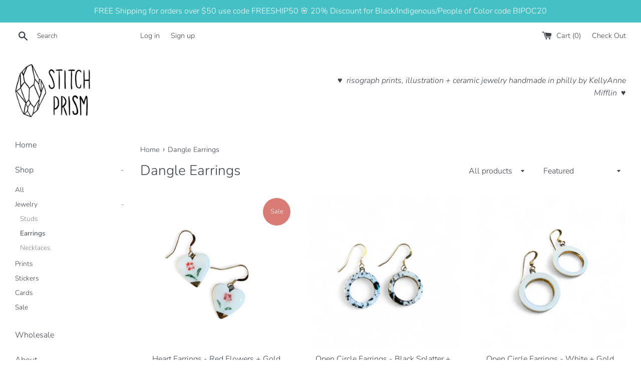

--- FILE ---
content_type: text/html; charset=utf-8
request_url: https://stitchprism.com/en-gb/collections/earrings-dangle
body_size: 22778
content:
<!doctype html>
<html class="supports-no-js" lang="en">
<head>
  <meta charset="utf-8">
  <meta http-equiv="X-UA-Compatible" content="IE=edge,chrome=1">
  <meta name="viewport" content="width=device-width,initial-scale=1">
  <meta name="theme-color" content="">
  <link rel="canonical" href="https://stitchprism.com/en-gb/collections/earrings-dangle">

  
    <link rel="shortcut icon" href="//stitchprism.com/cdn/shop/files/FEE1A046-39DE-4148-8DE4-59F91B8832BC_32x32.jpg?v=1698336512" type="image/png" />
  

  <title>
  Dangle Earrings &ndash; StitchPrism
  </title>

  

  <!-- /snippets/social-meta-tags.liquid -->




<meta property="og:site_name" content="StitchPrism">
<meta property="og:url" content="https://stitchprism.com/en-gb/collections/earrings-dangle">
<meta property="og:title" content="Dangle Earrings">
<meta property="og:type" content="product.group">
<meta property="og:description" content="Handmade ceramic jewelry, prints, and illustrations designed and made in small batches in Philadelphia by KellyAnne Mifflin.">

<meta property="og:image" content="http://stitchprism.com/cdn/shop/collections/IMG_6922_1200x1200.jpg?v=1711509144">
<meta property="og:image:secure_url" content="https://stitchprism.com/cdn/shop/collections/IMG_6922_1200x1200.jpg?v=1711509144">


<meta name="twitter:card" content="summary_large_image">
<meta name="twitter:title" content="Dangle Earrings">
<meta name="twitter:description" content="Handmade ceramic jewelry, prints, and illustrations designed and made in small batches in Philadelphia by KellyAnne Mifflin.">


  <script>
    document.documentElement.className = document.documentElement.className.replace('supports-no-js', 'supports-js');

    var theme = {
      mapStrings: {
        addressError: "Error looking up that address",
        addressNoResults: "No results for that address",
        addressQueryLimit: "You have exceeded the Google API usage limit. Consider upgrading to a \u003ca href=\"https:\/\/developers.google.com\/maps\/premium\/usage-limits\"\u003ePremium Plan\u003c\/a\u003e.",
        authError: "There was a problem authenticating your Google Maps account."
      }
    }
  </script>

  <link href="//stitchprism.com/cdn/shop/t/4/assets/theme.scss.css?v=155991765197160555921759331682" rel="stylesheet" type="text/css" media="all" />

  <script>window.performance && window.performance.mark && window.performance.mark('shopify.content_for_header.start');</script><meta name="google-site-verification" content="q5c7Cm83ikxAloHH8tOROJufgUKbg_O2dHXGc1J1RDk">
<meta id="shopify-digital-wallet" name="shopify-digital-wallet" content="/6684311650/digital_wallets/dialog">
<meta name="shopify-checkout-api-token" content="33b8b432635978e3fd487e87f3cca121">
<meta id="in-context-paypal-metadata" data-shop-id="6684311650" data-venmo-supported="false" data-environment="production" data-locale="en_US" data-paypal-v4="true" data-currency="GBP">
<link rel="alternate" type="application/atom+xml" title="Feed" href="/en-gb/collections/earrings-dangle.atom" />
<link rel="next" href="/en-gb/collections/earrings-dangle?page=2">
<link rel="alternate" hreflang="x-default" href="https://stitchprism.com/collections/earrings-dangle">
<link rel="alternate" hreflang="en-AU" href="https://stitchprism.com/en-au/collections/earrings-dangle">
<link rel="alternate" hreflang="en-AT" href="https://stitchprism.com/en-at/collections/earrings-dangle">
<link rel="alternate" hreflang="en-BE" href="https://stitchprism.com/en-be/collections/earrings-dangle">
<link rel="alternate" hreflang="en-CA" href="https://stitchprism.com/en-ca/collections/earrings-dangle">
<link rel="alternate" hreflang="en-CN" href="https://stitchprism.com/en-cn/collections/earrings-dangle">
<link rel="alternate" hreflang="en-DK" href="https://stitchprism.com/en-dk/collections/earrings-dangle">
<link rel="alternate" hreflang="en-FR" href="https://stitchprism.com/en-fr/collections/earrings-dangle">
<link rel="alternate" hreflang="en-DE" href="https://stitchprism.com/en-de/collections/earrings-dangle">
<link rel="alternate" hreflang="en-HK" href="https://stitchprism.com/en-hk/collections/earrings-dangle">
<link rel="alternate" hreflang="en-IN" href="https://stitchprism.com/en-in/collections/earrings-dangle">
<link rel="alternate" hreflang="en-IE" href="https://stitchprism.com/en-ie/collections/earrings-dangle">
<link rel="alternate" hreflang="en-IL" href="https://stitchprism.com/en-il/collections/earrings-dangle">
<link rel="alternate" hreflang="en-IT" href="https://stitchprism.com/en-it/collections/earrings-dangle">
<link rel="alternate" hreflang="en-JP" href="https://stitchprism.com/en-jp/collections/earrings-dangle">
<link rel="alternate" hreflang="en-LB" href="https://stitchprism.com/en-lb/collections/earrings-dangle">
<link rel="alternate" hreflang="en-MX" href="https://stitchprism.com/en-mx/collections/earrings-dangle">
<link rel="alternate" hreflang="en-NL" href="https://stitchprism.com/en-nl/collections/earrings-dangle">
<link rel="alternate" hreflang="en-NZ" href="https://stitchprism.com/en-nz/collections/earrings-dangle">
<link rel="alternate" hreflang="en-NO" href="https://stitchprism.com/en-no/collections/earrings-dangle">
<link rel="alternate" hreflang="en-SA" href="https://stitchprism.com/en-sa/collections/earrings-dangle">
<link rel="alternate" hreflang="en-SG" href="https://stitchprism.com/en-sg/collections/earrings-dangle">
<link rel="alternate" hreflang="en-KR" href="https://stitchprism.com/en-kr/collections/earrings-dangle">
<link rel="alternate" hreflang="en-ES" href="https://stitchprism.com/en-es/collections/earrings-dangle">
<link rel="alternate" hreflang="en-SE" href="https://stitchprism.com/en-se/collections/earrings-dangle">
<link rel="alternate" hreflang="en-CH" href="https://stitchprism.com/en-ch/collections/earrings-dangle">
<link rel="alternate" hreflang="en-TW" href="https://stitchprism.com/en-tw/collections/earrings-dangle">
<link rel="alternate" hreflang="en-AE" href="https://stitchprism.com/en-ae/collections/earrings-dangle">
<link rel="alternate" hreflang="en-GB" href="https://stitchprism.com/en-gb/collections/earrings-dangle">
<link rel="alternate" type="application/json+oembed" href="https://stitchprism.com/en-gb/collections/earrings-dangle.oembed">
<script async="async" src="/checkouts/internal/preloads.js?locale=en-GB"></script>
<link rel="preconnect" href="https://shop.app" crossorigin="anonymous">
<script async="async" src="https://shop.app/checkouts/internal/preloads.js?locale=en-GB&shop_id=6684311650" crossorigin="anonymous"></script>
<script id="apple-pay-shop-capabilities" type="application/json">{"shopId":6684311650,"countryCode":"US","currencyCode":"GBP","merchantCapabilities":["supports3DS"],"merchantId":"gid:\/\/shopify\/Shop\/6684311650","merchantName":"StitchPrism","requiredBillingContactFields":["postalAddress","email"],"requiredShippingContactFields":["postalAddress","email"],"shippingType":"shipping","supportedNetworks":["visa","masterCard","amex","discover","elo","jcb"],"total":{"type":"pending","label":"StitchPrism","amount":"1.00"},"shopifyPaymentsEnabled":true,"supportsSubscriptions":true}</script>
<script id="shopify-features" type="application/json">{"accessToken":"33b8b432635978e3fd487e87f3cca121","betas":["rich-media-storefront-analytics"],"domain":"stitchprism.com","predictiveSearch":true,"shopId":6684311650,"locale":"en"}</script>
<script>var Shopify = Shopify || {};
Shopify.shop = "stitchprism.myshopify.com";
Shopify.locale = "en";
Shopify.currency = {"active":"GBP","rate":"0.774795175"};
Shopify.country = "GB";
Shopify.theme = {"name":"Simple with Installments message","id":120423874658,"schema_name":"Simple","schema_version":"8.0.5","theme_store_id":578,"role":"main"};
Shopify.theme.handle = "null";
Shopify.theme.style = {"id":null,"handle":null};
Shopify.cdnHost = "stitchprism.com/cdn";
Shopify.routes = Shopify.routes || {};
Shopify.routes.root = "/en-gb/";</script>
<script type="module">!function(o){(o.Shopify=o.Shopify||{}).modules=!0}(window);</script>
<script>!function(o){function n(){var o=[];function n(){o.push(Array.prototype.slice.apply(arguments))}return n.q=o,n}var t=o.Shopify=o.Shopify||{};t.loadFeatures=n(),t.autoloadFeatures=n()}(window);</script>
<script>
  window.ShopifyPay = window.ShopifyPay || {};
  window.ShopifyPay.apiHost = "shop.app\/pay";
  window.ShopifyPay.redirectState = null;
</script>
<script id="shop-js-analytics" type="application/json">{"pageType":"collection"}</script>
<script defer="defer" async type="module" src="//stitchprism.com/cdn/shopifycloud/shop-js/modules/v2/client.init-shop-cart-sync_D0dqhulL.en.esm.js"></script>
<script defer="defer" async type="module" src="//stitchprism.com/cdn/shopifycloud/shop-js/modules/v2/chunk.common_CpVO7qML.esm.js"></script>
<script type="module">
  await import("//stitchprism.com/cdn/shopifycloud/shop-js/modules/v2/client.init-shop-cart-sync_D0dqhulL.en.esm.js");
await import("//stitchprism.com/cdn/shopifycloud/shop-js/modules/v2/chunk.common_CpVO7qML.esm.js");

  window.Shopify.SignInWithShop?.initShopCartSync?.({"fedCMEnabled":true,"windoidEnabled":true});

</script>
<script>
  window.Shopify = window.Shopify || {};
  if (!window.Shopify.featureAssets) window.Shopify.featureAssets = {};
  window.Shopify.featureAssets['shop-js'] = {"shop-cart-sync":["modules/v2/client.shop-cart-sync_D9bwt38V.en.esm.js","modules/v2/chunk.common_CpVO7qML.esm.js"],"init-fed-cm":["modules/v2/client.init-fed-cm_BJ8NPuHe.en.esm.js","modules/v2/chunk.common_CpVO7qML.esm.js"],"init-shop-email-lookup-coordinator":["modules/v2/client.init-shop-email-lookup-coordinator_pVrP2-kG.en.esm.js","modules/v2/chunk.common_CpVO7qML.esm.js"],"shop-cash-offers":["modules/v2/client.shop-cash-offers_CNh7FWN-.en.esm.js","modules/v2/chunk.common_CpVO7qML.esm.js","modules/v2/chunk.modal_DKF6x0Jh.esm.js"],"init-shop-cart-sync":["modules/v2/client.init-shop-cart-sync_D0dqhulL.en.esm.js","modules/v2/chunk.common_CpVO7qML.esm.js"],"init-windoid":["modules/v2/client.init-windoid_DaoAelzT.en.esm.js","modules/v2/chunk.common_CpVO7qML.esm.js"],"shop-toast-manager":["modules/v2/client.shop-toast-manager_1DND8Tac.en.esm.js","modules/v2/chunk.common_CpVO7qML.esm.js"],"pay-button":["modules/v2/client.pay-button_CFeQi1r6.en.esm.js","modules/v2/chunk.common_CpVO7qML.esm.js"],"shop-button":["modules/v2/client.shop-button_Ca94MDdQ.en.esm.js","modules/v2/chunk.common_CpVO7qML.esm.js"],"shop-login-button":["modules/v2/client.shop-login-button_DPYNfp1Z.en.esm.js","modules/v2/chunk.common_CpVO7qML.esm.js","modules/v2/chunk.modal_DKF6x0Jh.esm.js"],"avatar":["modules/v2/client.avatar_BTnouDA3.en.esm.js"],"shop-follow-button":["modules/v2/client.shop-follow-button_BMKh4nJE.en.esm.js","modules/v2/chunk.common_CpVO7qML.esm.js","modules/v2/chunk.modal_DKF6x0Jh.esm.js"],"init-customer-accounts-sign-up":["modules/v2/client.init-customer-accounts-sign-up_CJXi5kRN.en.esm.js","modules/v2/client.shop-login-button_DPYNfp1Z.en.esm.js","modules/v2/chunk.common_CpVO7qML.esm.js","modules/v2/chunk.modal_DKF6x0Jh.esm.js"],"init-shop-for-new-customer-accounts":["modules/v2/client.init-shop-for-new-customer-accounts_BoBxkgWu.en.esm.js","modules/v2/client.shop-login-button_DPYNfp1Z.en.esm.js","modules/v2/chunk.common_CpVO7qML.esm.js","modules/v2/chunk.modal_DKF6x0Jh.esm.js"],"init-customer-accounts":["modules/v2/client.init-customer-accounts_DCuDTzpR.en.esm.js","modules/v2/client.shop-login-button_DPYNfp1Z.en.esm.js","modules/v2/chunk.common_CpVO7qML.esm.js","modules/v2/chunk.modal_DKF6x0Jh.esm.js"],"checkout-modal":["modules/v2/client.checkout-modal_U_3e4VxF.en.esm.js","modules/v2/chunk.common_CpVO7qML.esm.js","modules/v2/chunk.modal_DKF6x0Jh.esm.js"],"lead-capture":["modules/v2/client.lead-capture_DEgn0Z8u.en.esm.js","modules/v2/chunk.common_CpVO7qML.esm.js","modules/v2/chunk.modal_DKF6x0Jh.esm.js"],"shop-login":["modules/v2/client.shop-login_CoM5QKZ_.en.esm.js","modules/v2/chunk.common_CpVO7qML.esm.js","modules/v2/chunk.modal_DKF6x0Jh.esm.js"],"payment-terms":["modules/v2/client.payment-terms_BmrqWn8r.en.esm.js","modules/v2/chunk.common_CpVO7qML.esm.js","modules/v2/chunk.modal_DKF6x0Jh.esm.js"]};
</script>
<script id="__st">var __st={"a":6684311650,"offset":-18000,"reqid":"665341ef-187e-42df-b011-c03767b9ee3d-1763786676","pageurl":"stitchprism.com\/en-gb\/collections\/earrings-dangle","u":"2f285dc239cb","p":"collection","rtyp":"collection","rid":159588810850};</script>
<script>window.ShopifyPaypalV4VisibilityTracking = true;</script>
<script id="captcha-bootstrap">!function(){'use strict';const t='contact',e='account',n='new_comment',o=[[t,t],['blogs',n],['comments',n],[t,'customer']],c=[[e,'customer_login'],[e,'guest_login'],[e,'recover_customer_password'],[e,'create_customer']],r=t=>t.map((([t,e])=>`form[action*='/${t}']:not([data-nocaptcha='true']) input[name='form_type'][value='${e}']`)).join(','),a=t=>()=>t?[...document.querySelectorAll(t)].map((t=>t.form)):[];function s(){const t=[...o],e=r(t);return a(e)}const i='password',u='form_key',d=['recaptcha-v3-token','g-recaptcha-response','h-captcha-response',i],f=()=>{try{return window.sessionStorage}catch{return}},m='__shopify_v',_=t=>t.elements[u];function p(t,e,n=!1){try{const o=window.sessionStorage,c=JSON.parse(o.getItem(e)),{data:r}=function(t){const{data:e,action:n}=t;return t[m]||n?{data:e,action:n}:{data:t,action:n}}(c);for(const[e,n]of Object.entries(r))t.elements[e]&&(t.elements[e].value=n);n&&o.removeItem(e)}catch(o){console.error('form repopulation failed',{error:o})}}const l='form_type',E='cptcha';function T(t){t.dataset[E]=!0}const w=window,h=w.document,L='Shopify',v='ce_forms',y='captcha';let A=!1;((t,e)=>{const n=(g='f06e6c50-85a8-45c8-87d0-21a2b65856fe',I='https://cdn.shopify.com/shopifycloud/storefront-forms-hcaptcha/ce_storefront_forms_captcha_hcaptcha.v1.5.2.iife.js',D={infoText:'Protected by hCaptcha',privacyText:'Privacy',termsText:'Terms'},(t,e,n)=>{const o=w[L][v],c=o.bindForm;if(c)return c(t,g,e,D).then(n);var r;o.q.push([[t,g,e,D],n]),r=I,A||(h.body.append(Object.assign(h.createElement('script'),{id:'captcha-provider',async:!0,src:r})),A=!0)});var g,I,D;w[L]=w[L]||{},w[L][v]=w[L][v]||{},w[L][v].q=[],w[L][y]=w[L][y]||{},w[L][y].protect=function(t,e){n(t,void 0,e),T(t)},Object.freeze(w[L][y]),function(t,e,n,w,h,L){const[v,y,A,g]=function(t,e,n){const i=e?o:[],u=t?c:[],d=[...i,...u],f=r(d),m=r(i),_=r(d.filter((([t,e])=>n.includes(e))));return[a(f),a(m),a(_),s()]}(w,h,L),I=t=>{const e=t.target;return e instanceof HTMLFormElement?e:e&&e.form},D=t=>v().includes(t);t.addEventListener('submit',(t=>{const e=I(t);if(!e)return;const n=D(e)&&!e.dataset.hcaptchaBound&&!e.dataset.recaptchaBound,o=_(e),c=g().includes(e)&&(!o||!o.value);(n||c)&&t.preventDefault(),c&&!n&&(function(t){try{if(!f())return;!function(t){const e=f();if(!e)return;const n=_(t);if(!n)return;const o=n.value;o&&e.removeItem(o)}(t);const e=Array.from(Array(32),(()=>Math.random().toString(36)[2])).join('');!function(t,e){_(t)||t.append(Object.assign(document.createElement('input'),{type:'hidden',name:u})),t.elements[u].value=e}(t,e),function(t,e){const n=f();if(!n)return;const o=[...t.querySelectorAll(`input[type='${i}']`)].map((({name:t})=>t)),c=[...d,...o],r={};for(const[a,s]of new FormData(t).entries())c.includes(a)||(r[a]=s);n.setItem(e,JSON.stringify({[m]:1,action:t.action,data:r}))}(t,e)}catch(e){console.error('failed to persist form',e)}}(e),e.submit())}));const S=(t,e)=>{t&&!t.dataset[E]&&(n(t,e.some((e=>e===t))),T(t))};for(const o of['focusin','change'])t.addEventListener(o,(t=>{const e=I(t);D(e)&&S(e,y())}));const B=e.get('form_key'),M=e.get(l),P=B&&M;t.addEventListener('DOMContentLoaded',(()=>{const t=y();if(P)for(const e of t)e.elements[l].value===M&&p(e,B);[...new Set([...A(),...v().filter((t=>'true'===t.dataset.shopifyCaptcha))])].forEach((e=>S(e,t)))}))}(h,new URLSearchParams(w.location.search),n,t,e,['guest_login'])})(!0,!0)}();</script>
<script integrity="sha256-52AcMU7V7pcBOXWImdc/TAGTFKeNjmkeM1Pvks/DTgc=" data-source-attribution="shopify.loadfeatures" defer="defer" src="//stitchprism.com/cdn/shopifycloud/storefront/assets/storefront/load_feature-81c60534.js" crossorigin="anonymous"></script>
<script crossorigin="anonymous" defer="defer" src="//stitchprism.com/cdn/shopifycloud/storefront/assets/shopify_pay/storefront-65b4c6d7.js?v=20250812"></script>
<script data-source-attribution="shopify.dynamic_checkout.dynamic.init">var Shopify=Shopify||{};Shopify.PaymentButton=Shopify.PaymentButton||{isStorefrontPortableWallets:!0,init:function(){window.Shopify.PaymentButton.init=function(){};var t=document.createElement("script");t.src="https://stitchprism.com/cdn/shopifycloud/portable-wallets/latest/portable-wallets.en.js",t.type="module",document.head.appendChild(t)}};
</script>
<script data-source-attribution="shopify.dynamic_checkout.buyer_consent">
  function portableWalletsHideBuyerConsent(e){var t=document.getElementById("shopify-buyer-consent"),n=document.getElementById("shopify-subscription-policy-button");t&&n&&(t.classList.add("hidden"),t.setAttribute("aria-hidden","true"),n.removeEventListener("click",e))}function portableWalletsShowBuyerConsent(e){var t=document.getElementById("shopify-buyer-consent"),n=document.getElementById("shopify-subscription-policy-button");t&&n&&(t.classList.remove("hidden"),t.removeAttribute("aria-hidden"),n.addEventListener("click",e))}window.Shopify?.PaymentButton&&(window.Shopify.PaymentButton.hideBuyerConsent=portableWalletsHideBuyerConsent,window.Shopify.PaymentButton.showBuyerConsent=portableWalletsShowBuyerConsent);
</script>
<script data-source-attribution="shopify.dynamic_checkout.cart.bootstrap">document.addEventListener("DOMContentLoaded",(function(){function t(){return document.querySelector("shopify-accelerated-checkout-cart, shopify-accelerated-checkout")}if(t())Shopify.PaymentButton.init();else{new MutationObserver((function(e,n){t()&&(Shopify.PaymentButton.init(),n.disconnect())})).observe(document.body,{childList:!0,subtree:!0})}}));
</script>
<link id="shopify-accelerated-checkout-styles" rel="stylesheet" media="screen" href="https://stitchprism.com/cdn/shopifycloud/portable-wallets/latest/accelerated-checkout-backwards-compat.css" crossorigin="anonymous">
<style id="shopify-accelerated-checkout-cart">
        #shopify-buyer-consent {
  margin-top: 1em;
  display: inline-block;
  width: 100%;
}

#shopify-buyer-consent.hidden {
  display: none;
}

#shopify-subscription-policy-button {
  background: none;
  border: none;
  padding: 0;
  text-decoration: underline;
  font-size: inherit;
  cursor: pointer;
}

#shopify-subscription-policy-button::before {
  box-shadow: none;
}

      </style>

<script>window.performance && window.performance.mark && window.performance.mark('shopify.content_for_header.end');</script>

  <script src="//stitchprism.com/cdn/shop/t/4/assets/jquery-1.11.0.min.js?v=32460426840832490021629750152" type="text/javascript"></script>
  <script src="//stitchprism.com/cdn/shop/t/4/assets/modernizr.min.js?v=44044439420609591321629750153" type="text/javascript"></script>

  <script src="//stitchprism.com/cdn/shop/t/4/assets/lazysizes.min.js?v=71745035489482760341629750153" async="async"></script>

  
<link href="https://monorail-edge.shopifysvc.com" rel="dns-prefetch">
<script>(function(){if ("sendBeacon" in navigator && "performance" in window) {try {var session_token_from_headers = performance.getEntriesByType('navigation')[0].serverTiming.find(x => x.name == '_s').description;} catch {var session_token_from_headers = undefined;}var session_cookie_matches = document.cookie.match(/_shopify_s=([^;]*)/);var session_token_from_cookie = session_cookie_matches && session_cookie_matches.length === 2 ? session_cookie_matches[1] : "";var session_token = session_token_from_headers || session_token_from_cookie || "";function handle_abandonment_event(e) {var entries = performance.getEntries().filter(function(entry) {return /monorail-edge.shopifysvc.com/.test(entry.name);});if (!window.abandonment_tracked && entries.length === 0) {window.abandonment_tracked = true;var currentMs = Date.now();var navigation_start = performance.timing.navigationStart;var payload = {shop_id: 6684311650,url: window.location.href,navigation_start,duration: currentMs - navigation_start,session_token,page_type: "collection"};window.navigator.sendBeacon("https://monorail-edge.shopifysvc.com/v1/produce", JSON.stringify({schema_id: "online_store_buyer_site_abandonment/1.1",payload: payload,metadata: {event_created_at_ms: currentMs,event_sent_at_ms: currentMs}}));}}window.addEventListener('pagehide', handle_abandonment_event);}}());</script>
<script id="web-pixels-manager-setup">(function e(e,d,r,n,o){if(void 0===o&&(o={}),!Boolean(null===(a=null===(i=window.Shopify)||void 0===i?void 0:i.analytics)||void 0===a?void 0:a.replayQueue)){var i,a;window.Shopify=window.Shopify||{};var t=window.Shopify;t.analytics=t.analytics||{};var s=t.analytics;s.replayQueue=[],s.publish=function(e,d,r){return s.replayQueue.push([e,d,r]),!0};try{self.performance.mark("wpm:start")}catch(e){}var l=function(){var e={modern:/Edge?\/(1{2}[4-9]|1[2-9]\d|[2-9]\d{2}|\d{4,})\.\d+(\.\d+|)|Firefox\/(1{2}[4-9]|1[2-9]\d|[2-9]\d{2}|\d{4,})\.\d+(\.\d+|)|Chrom(ium|e)\/(9{2}|\d{3,})\.\d+(\.\d+|)|(Maci|X1{2}).+ Version\/(15\.\d+|(1[6-9]|[2-9]\d|\d{3,})\.\d+)([,.]\d+|)( \(\w+\)|)( Mobile\/\w+|) Safari\/|Chrome.+OPR\/(9{2}|\d{3,})\.\d+\.\d+|(CPU[ +]OS|iPhone[ +]OS|CPU[ +]iPhone|CPU IPhone OS|CPU iPad OS)[ +]+(15[._]\d+|(1[6-9]|[2-9]\d|\d{3,})[._]\d+)([._]\d+|)|Android:?[ /-](13[3-9]|1[4-9]\d|[2-9]\d{2}|\d{4,})(\.\d+|)(\.\d+|)|Android.+Firefox\/(13[5-9]|1[4-9]\d|[2-9]\d{2}|\d{4,})\.\d+(\.\d+|)|Android.+Chrom(ium|e)\/(13[3-9]|1[4-9]\d|[2-9]\d{2}|\d{4,})\.\d+(\.\d+|)|SamsungBrowser\/([2-9]\d|\d{3,})\.\d+/,legacy:/Edge?\/(1[6-9]|[2-9]\d|\d{3,})\.\d+(\.\d+|)|Firefox\/(5[4-9]|[6-9]\d|\d{3,})\.\d+(\.\d+|)|Chrom(ium|e)\/(5[1-9]|[6-9]\d|\d{3,})\.\d+(\.\d+|)([\d.]+$|.*Safari\/(?![\d.]+ Edge\/[\d.]+$))|(Maci|X1{2}).+ Version\/(10\.\d+|(1[1-9]|[2-9]\d|\d{3,})\.\d+)([,.]\d+|)( \(\w+\)|)( Mobile\/\w+|) Safari\/|Chrome.+OPR\/(3[89]|[4-9]\d|\d{3,})\.\d+\.\d+|(CPU[ +]OS|iPhone[ +]OS|CPU[ +]iPhone|CPU IPhone OS|CPU iPad OS)[ +]+(10[._]\d+|(1[1-9]|[2-9]\d|\d{3,})[._]\d+)([._]\d+|)|Android:?[ /-](13[3-9]|1[4-9]\d|[2-9]\d{2}|\d{4,})(\.\d+|)(\.\d+|)|Mobile Safari.+OPR\/([89]\d|\d{3,})\.\d+\.\d+|Android.+Firefox\/(13[5-9]|1[4-9]\d|[2-9]\d{2}|\d{4,})\.\d+(\.\d+|)|Android.+Chrom(ium|e)\/(13[3-9]|1[4-9]\d|[2-9]\d{2}|\d{4,})\.\d+(\.\d+|)|Android.+(UC? ?Browser|UCWEB|U3)[ /]?(15\.([5-9]|\d{2,})|(1[6-9]|[2-9]\d|\d{3,})\.\d+)\.\d+|SamsungBrowser\/(5\.\d+|([6-9]|\d{2,})\.\d+)|Android.+MQ{2}Browser\/(14(\.(9|\d{2,})|)|(1[5-9]|[2-9]\d|\d{3,})(\.\d+|))(\.\d+|)|K[Aa][Ii]OS\/(3\.\d+|([4-9]|\d{2,})\.\d+)(\.\d+|)/},d=e.modern,r=e.legacy,n=navigator.userAgent;return n.match(d)?"modern":n.match(r)?"legacy":"unknown"}(),u="modern"===l?"modern":"legacy",c=(null!=n?n:{modern:"",legacy:""})[u],f=function(e){return[e.baseUrl,"/wpm","/b",e.hashVersion,"modern"===e.buildTarget?"m":"l",".js"].join("")}({baseUrl:d,hashVersion:r,buildTarget:u}),m=function(e){var d=e.version,r=e.bundleTarget,n=e.surface,o=e.pageUrl,i=e.monorailEndpoint;return{emit:function(e){var a=e.status,t=e.errorMsg,s=(new Date).getTime(),l=JSON.stringify({metadata:{event_sent_at_ms:s},events:[{schema_id:"web_pixels_manager_load/3.1",payload:{version:d,bundle_target:r,page_url:o,status:a,surface:n,error_msg:t},metadata:{event_created_at_ms:s}}]});if(!i)return console&&console.warn&&console.warn("[Web Pixels Manager] No Monorail endpoint provided, skipping logging."),!1;try{return self.navigator.sendBeacon.bind(self.navigator)(i,l)}catch(e){}var u=new XMLHttpRequest;try{return u.open("POST",i,!0),u.setRequestHeader("Content-Type","text/plain"),u.send(l),!0}catch(e){return console&&console.warn&&console.warn("[Web Pixels Manager] Got an unhandled error while logging to Monorail."),!1}}}}({version:r,bundleTarget:l,surface:e.surface,pageUrl:self.location.href,monorailEndpoint:e.monorailEndpoint});try{o.browserTarget=l,function(e){var d=e.src,r=e.async,n=void 0===r||r,o=e.onload,i=e.onerror,a=e.sri,t=e.scriptDataAttributes,s=void 0===t?{}:t,l=document.createElement("script"),u=document.querySelector("head"),c=document.querySelector("body");if(l.async=n,l.src=d,a&&(l.integrity=a,l.crossOrigin="anonymous"),s)for(var f in s)if(Object.prototype.hasOwnProperty.call(s,f))try{l.dataset[f]=s[f]}catch(e){}if(o&&l.addEventListener("load",o),i&&l.addEventListener("error",i),u)u.appendChild(l);else{if(!c)throw new Error("Did not find a head or body element to append the script");c.appendChild(l)}}({src:f,async:!0,onload:function(){if(!function(){var e,d;return Boolean(null===(d=null===(e=window.Shopify)||void 0===e?void 0:e.analytics)||void 0===d?void 0:d.initialized)}()){var d=window.webPixelsManager.init(e)||void 0;if(d){var r=window.Shopify.analytics;r.replayQueue.forEach((function(e){var r=e[0],n=e[1],o=e[2];d.publishCustomEvent(r,n,o)})),r.replayQueue=[],r.publish=d.publishCustomEvent,r.visitor=d.visitor,r.initialized=!0}}},onerror:function(){return m.emit({status:"failed",errorMsg:"".concat(f," has failed to load")})},sri:function(e){var d=/^sha384-[A-Za-z0-9+/=]+$/;return"string"==typeof e&&d.test(e)}(c)?c:"",scriptDataAttributes:o}),m.emit({status:"loading"})}catch(e){m.emit({status:"failed",errorMsg:(null==e?void 0:e.message)||"Unknown error"})}}})({shopId: 6684311650,storefrontBaseUrl: "https://stitchprism.com",extensionsBaseUrl: "https://extensions.shopifycdn.com/cdn/shopifycloud/web-pixels-manager",monorailEndpoint: "https://monorail-edge.shopifysvc.com/unstable/produce_batch",surface: "storefront-renderer",enabledBetaFlags: ["2dca8a86"],webPixelsConfigList: [{"id":"448331874","configuration":"{\"config\":\"{\\\"pixel_id\\\":\\\"GT-5NG94KP\\\",\\\"target_country\\\":\\\"US\\\",\\\"gtag_events\\\":[{\\\"type\\\":\\\"purchase\\\",\\\"action_label\\\":\\\"MC-2X1CVQMW37\\\"},{\\\"type\\\":\\\"page_view\\\",\\\"action_label\\\":\\\"MC-2X1CVQMW37\\\"},{\\\"type\\\":\\\"view_item\\\",\\\"action_label\\\":\\\"MC-2X1CVQMW37\\\"}],\\\"enable_monitoring_mode\\\":false}\"}","eventPayloadVersion":"v1","runtimeContext":"OPEN","scriptVersion":"b2a88bafab3e21179ed38636efcd8a93","type":"APP","apiClientId":1780363,"privacyPurposes":[],"dataSharingAdjustments":{"protectedCustomerApprovalScopes":["read_customer_address","read_customer_email","read_customer_name","read_customer_personal_data","read_customer_phone"]}},{"id":"173244514","configuration":"{\"pixel_id\":\"1299464820422928\",\"pixel_type\":\"facebook_pixel\",\"metaapp_system_user_token\":\"-\"}","eventPayloadVersion":"v1","runtimeContext":"OPEN","scriptVersion":"ca16bc87fe92b6042fbaa3acc2fbdaa6","type":"APP","apiClientId":2329312,"privacyPurposes":["ANALYTICS","MARKETING","SALE_OF_DATA"],"dataSharingAdjustments":{"protectedCustomerApprovalScopes":["read_customer_address","read_customer_email","read_customer_name","read_customer_personal_data","read_customer_phone"]}},{"id":"62849122","configuration":"{\"tagID\":\"2613506459757\"}","eventPayloadVersion":"v1","runtimeContext":"STRICT","scriptVersion":"18031546ee651571ed29edbe71a3550b","type":"APP","apiClientId":3009811,"privacyPurposes":["ANALYTICS","MARKETING","SALE_OF_DATA"],"dataSharingAdjustments":{"protectedCustomerApprovalScopes":["read_customer_address","read_customer_email","read_customer_name","read_customer_personal_data","read_customer_phone"]}},{"id":"94470242","eventPayloadVersion":"v1","runtimeContext":"LAX","scriptVersion":"1","type":"CUSTOM","privacyPurposes":["ANALYTICS"],"name":"Google Analytics tag (migrated)"},{"id":"shopify-app-pixel","configuration":"{}","eventPayloadVersion":"v1","runtimeContext":"STRICT","scriptVersion":"0450","apiClientId":"shopify-pixel","type":"APP","privacyPurposes":["ANALYTICS","MARKETING"]},{"id":"shopify-custom-pixel","eventPayloadVersion":"v1","runtimeContext":"LAX","scriptVersion":"0450","apiClientId":"shopify-pixel","type":"CUSTOM","privacyPurposes":["ANALYTICS","MARKETING"]}],isMerchantRequest: false,initData: {"shop":{"name":"StitchPrism","paymentSettings":{"currencyCode":"USD"},"myshopifyDomain":"stitchprism.myshopify.com","countryCode":"US","storefrontUrl":"https:\/\/stitchprism.com\/en-gb"},"customer":null,"cart":null,"checkout":null,"productVariants":[],"purchasingCompany":null},},"https://stitchprism.com/cdn","ae1676cfwd2530674p4253c800m34e853cb",{"modern":"","legacy":""},{"shopId":"6684311650","storefrontBaseUrl":"https:\/\/stitchprism.com","extensionBaseUrl":"https:\/\/extensions.shopifycdn.com\/cdn\/shopifycloud\/web-pixels-manager","surface":"storefront-renderer","enabledBetaFlags":"[\"2dca8a86\"]","isMerchantRequest":"false","hashVersion":"ae1676cfwd2530674p4253c800m34e853cb","publish":"custom","events":"[[\"page_viewed\",{}],[\"collection_viewed\",{\"collection\":{\"id\":\"159588810850\",\"title\":\"Dangle Earrings\",\"productVariants\":[{\"price\":{\"amount\":33.0,\"currencyCode\":\"GBP\"},\"product\":{\"title\":\"Heart Earrings - Red Flowers + Gold\",\"vendor\":\"StitchPrism\",\"id\":\"7195145142370\",\"untranslatedTitle\":\"Heart Earrings - Red Flowers + Gold\",\"url\":\"\/en-gb\/products\/heart-earrings-red-flowers-gold\",\"type\":\"Earrings\"},\"id\":\"41322942791778\",\"image\":{\"src\":\"\/\/stitchprism.com\/cdn\/shop\/files\/StitchPrism-2024-07-08-203459-whitebackground.jpg?v=1720891700\"},\"sku\":\"E-heart-flower-G\",\"title\":\"Default Title\",\"untranslatedTitle\":\"Default Title\"},{\"price\":{\"amount\":38.0,\"currencyCode\":\"GBP\"},\"product\":{\"title\":\"Open Circle Earrings - Black Splatter + Gold\",\"vendor\":\"StitchPrism\",\"id\":\"6791468843106\",\"untranslatedTitle\":\"Open Circle Earrings - Black Splatter + Gold\",\"url\":\"\/en-gb\/products\/circle-cutout-earrings-black-splatter-gold\",\"type\":\"Earrings\"},\"id\":\"40086114828386\",\"image\":{\"src\":\"\/\/stitchprism.com\/cdn\/shop\/files\/StitchPrism-2024-07-08-195232-white_background.jpg?v=1720887165\"},\"sku\":\"E-opencircle-blackspl-G\",\"title\":\"Default Title\",\"untranslatedTitle\":\"Default Title\"},{\"price\":{\"amount\":38.0,\"currencyCode\":\"GBP\"},\"product\":{\"title\":\"Open Circle Earrings - White + Gold\",\"vendor\":\"StitchPrism\",\"id\":\"6595718676578\",\"untranslatedTitle\":\"Open Circle Earrings - White + Gold\",\"url\":\"\/en-gb\/products\/circle-cutout-earrings-white-gold\",\"type\":\"Earrings\"},\"id\":\"39417720242274\",\"image\":{\"src\":\"\/\/stitchprism.com\/cdn\/shop\/files\/StitchPrism-2024-07-08-195227-white_background.jpg?v=1720887553\"},\"sku\":\"E-opencircle-white-G\",\"title\":\"Default Title\",\"untranslatedTitle\":\"Default Title\"},{\"price\":{\"amount\":38.0,\"currencyCode\":\"GBP\"},\"product\":{\"title\":\"Small Circle Earrings - Aqua + Gold\",\"vendor\":\"StitchPrism\",\"id\":\"6712076861538\",\"untranslatedTitle\":\"Small Circle Earrings - Aqua + Gold\",\"url\":\"\/en-gb\/products\/small-circle-earrings-aqua-gold\",\"type\":\"Earrings\"},\"id\":\"39790847819874\",\"image\":{\"src\":\"\/\/stitchprism.com\/cdn\/shop\/files\/StitchPrism-2024-07-08-203339-white_background.jpg?v=1720885633\"},\"sku\":\"E-circle-aqua-G\",\"title\":\"Default Title\",\"untranslatedTitle\":\"Default Title\"},{\"price\":{\"amount\":38.0,\"currencyCode\":\"GBP\"},\"product\":{\"title\":\"Small Circle Earrings - Black Splatter (gold)\",\"vendor\":\"StitchPrism\",\"id\":\"4401395335266\",\"untranslatedTitle\":\"Small Circle Earrings - Black Splatter (gold)\",\"url\":\"\/en-gb\/products\/copy-of-small-shape-earrings-black-splatter-teardrop-circle-hexagon-triangle-gold\",\"type\":\"Earrings\"},\"id\":\"39285310423138\",\"image\":{\"src\":\"\/\/stitchprism.com\/cdn\/shop\/files\/StitchPrism-2024-07-08-203338-white_background.jpg?v=1720885714\"},\"sku\":\"E-Circle-BlackSplatter-G\",\"title\":\"Default Title\",\"untranslatedTitle\":\"Default Title\"},{\"price\":{\"amount\":38.0,\"currencyCode\":\"GBP\"},\"product\":{\"title\":\"Small Circle Earrings - Green + Gold\",\"vendor\":\"StitchPrism\",\"id\":\"6883336290402\",\"untranslatedTitle\":\"Small Circle Earrings - Green + Gold\",\"url\":\"\/en-gb\/products\/small-circle-earrings-green-gold\",\"type\":\"Earrings\"},\"id\":\"40397983776866\",\"image\":{\"src\":\"\/\/stitchprism.com\/cdn\/shop\/files\/StitchPrism-2024-07-08-202950-white_background.jpg?v=1720885356\"},\"sku\":\"E-circle-green-G\",\"title\":\"Default Title\",\"untranslatedTitle\":\"Default Title\"},{\"price\":{\"amount\":38.0,\"currencyCode\":\"GBP\"},\"product\":{\"title\":\"Small Circle Earrings - White + Gold\",\"vendor\":\"StitchPrism\",\"id\":\"6547846758498\",\"untranslatedTitle\":\"Small Circle Earrings - White + Gold\",\"url\":\"\/en-gb\/products\/copy-of-small-circle-earrings-teal-white-gold\",\"type\":\"Earrings\"},\"id\":\"39285312258146\",\"image\":{\"src\":\"\/\/stitchprism.com\/cdn\/shop\/files\/StitchPrism-2024-07-08-202708-white_background.jpg?v=1720885050\"},\"sku\":\"E-circle-white-G\",\"title\":\"Default Title\",\"untranslatedTitle\":\"Default Title\"},{\"price\":{\"amount\":38.0,\"currencyCode\":\"GBP\"},\"product\":{\"title\":\"Small Hexagon Earrings - Aqua (gold)\",\"vendor\":\"StitchPrism\",\"id\":\"6712075812962\",\"untranslatedTitle\":\"Small Hexagon Earrings - Aqua (gold)\",\"url\":\"\/en-gb\/products\/small-hexagon-earrings-aqua-gold\",\"type\":\"Earrings\"},\"id\":\"39790824357986\",\"image\":{\"src\":\"\/\/stitchprism.com\/cdn\/shop\/files\/StitchPrism-2024-07-08-202646-white_background.jpg?v=1720886102\"},\"sku\":\"E-hex-aqua-G\",\"title\":\"Default Title\",\"untranslatedTitle\":\"Default Title\"},{\"price\":{\"amount\":38.0,\"currencyCode\":\"GBP\"},\"product\":{\"title\":\"Small Hexagon Earrings - Black Splatter (gold)\",\"vendor\":\"StitchPrism\",\"id\":\"4541649387618\",\"untranslatedTitle\":\"Small Hexagon Earrings - Black Splatter (gold)\",\"url\":\"\/en-gb\/products\/copy-of-small-circle-earrings-black-splatter-gold\",\"type\":\"Earrings\"},\"id\":\"39286220423266\",\"image\":{\"src\":\"\/\/stitchprism.com\/cdn\/shop\/files\/StitchPrism-2024-07-08-202536-white_background.jpg?v=1720885879\"},\"sku\":\"E-Hex-BS-G\",\"title\":\"Default Title\",\"untranslatedTitle\":\"Default Title\"},{\"price\":{\"amount\":38.0,\"currencyCode\":\"GBP\"},\"product\":{\"title\":\"Small Hexagon Earrings - Green (gold)\",\"vendor\":\"StitchPrism\",\"id\":\"6870535471202\",\"untranslatedTitle\":\"Small Hexagon Earrings - Green (gold)\",\"url\":\"\/en-gb\/products\/small-hexagon-earrings-green-gold\",\"type\":\"Earrings\"},\"id\":\"40347708457058\",\"image\":{\"src\":\"\/\/stitchprism.com\/cdn\/shop\/files\/PicTapGo-2024-02-02-192201_67608896-bb61-4870-b806-0b060399a053.jpg?v=1711564054\"},\"sku\":\"E-Hex-green-G\",\"title\":\"Default Title\",\"untranslatedTitle\":\"Default Title\"},{\"price\":{\"amount\":38.0,\"currencyCode\":\"GBP\"},\"product\":{\"title\":\"Small Hexagon Earrings - Teal (gold)\",\"vendor\":\"StitchPrism\",\"id\":\"3968126156898\",\"untranslatedTitle\":\"Small Hexagon Earrings - Teal (gold)\",\"url\":\"\/en-gb\/products\/circle-earrings-small-shipwreck-blue-and-white-gold\",\"type\":\"Earrings\"},\"id\":\"39286223208546\",\"image\":{\"src\":\"\/\/stitchprism.com\/cdn\/shop\/files\/PicTapGo-2024-02-02-204057.jpg?v=1711564084\"},\"sku\":\"E-Hex-teal-G\",\"title\":\"Default Title\",\"untranslatedTitle\":\"Default Title\"},{\"price\":{\"amount\":38.0,\"currencyCode\":\"GBP\"},\"product\":{\"title\":\"Small Hexagon Earrings - White (gold)\",\"vendor\":\"StitchPrism\",\"id\":\"6548121550946\",\"untranslatedTitle\":\"Small Hexagon Earrings - White (gold)\",\"url\":\"\/en-gb\/products\/small-hexagon-earrings-white-gold\",\"type\":\"Earrings\"},\"id\":\"39286223667298\",\"image\":{\"src\":\"\/\/stitchprism.com\/cdn\/shop\/files\/StitchPrism-2024-07-08-202453_2-white_background.jpg?v=1720886010\"},\"sku\":\"E-Hex-white-G\",\"title\":\"Default Title\",\"untranslatedTitle\":\"Default Title\"}]}}]]"});</script><script>
  window.ShopifyAnalytics = window.ShopifyAnalytics || {};
  window.ShopifyAnalytics.meta = window.ShopifyAnalytics.meta || {};
  window.ShopifyAnalytics.meta.currency = 'GBP';
  var meta = {"products":[{"id":7195145142370,"gid":"gid:\/\/shopify\/Product\/7195145142370","vendor":"StitchPrism","type":"Earrings","variants":[{"id":41322942791778,"price":3300,"name":"Heart Earrings - Red Flowers + Gold","public_title":null,"sku":"E-heart-flower-G"}],"remote":false},{"id":6791468843106,"gid":"gid:\/\/shopify\/Product\/6791468843106","vendor":"StitchPrism","type":"Earrings","variants":[{"id":40086114828386,"price":3800,"name":"Open Circle Earrings - Black Splatter + Gold","public_title":null,"sku":"E-opencircle-blackspl-G"}],"remote":false},{"id":6595718676578,"gid":"gid:\/\/shopify\/Product\/6595718676578","vendor":"StitchPrism","type":"Earrings","variants":[{"id":39417720242274,"price":3800,"name":"Open Circle Earrings - White + Gold","public_title":null,"sku":"E-opencircle-white-G"}],"remote":false},{"id":6712076861538,"gid":"gid:\/\/shopify\/Product\/6712076861538","vendor":"StitchPrism","type":"Earrings","variants":[{"id":39790847819874,"price":3800,"name":"Small Circle Earrings - Aqua + Gold","public_title":null,"sku":"E-circle-aqua-G"}],"remote":false},{"id":4401395335266,"gid":"gid:\/\/shopify\/Product\/4401395335266","vendor":"StitchPrism","type":"Earrings","variants":[{"id":39285310423138,"price":3800,"name":"Small Circle Earrings - Black Splatter (gold)","public_title":null,"sku":"E-Circle-BlackSplatter-G"}],"remote":false},{"id":6883336290402,"gid":"gid:\/\/shopify\/Product\/6883336290402","vendor":"StitchPrism","type":"Earrings","variants":[{"id":40397983776866,"price":3800,"name":"Small Circle Earrings - Green + Gold","public_title":null,"sku":"E-circle-green-G"}],"remote":false},{"id":6547846758498,"gid":"gid:\/\/shopify\/Product\/6547846758498","vendor":"StitchPrism","type":"Earrings","variants":[{"id":39285312258146,"price":3800,"name":"Small Circle Earrings - White + Gold","public_title":null,"sku":"E-circle-white-G"}],"remote":false},{"id":6712075812962,"gid":"gid:\/\/shopify\/Product\/6712075812962","vendor":"StitchPrism","type":"Earrings","variants":[{"id":39790824357986,"price":3800,"name":"Small Hexagon Earrings - Aqua (gold)","public_title":null,"sku":"E-hex-aqua-G"}],"remote":false},{"id":4541649387618,"gid":"gid:\/\/shopify\/Product\/4541649387618","vendor":"StitchPrism","type":"Earrings","variants":[{"id":39286220423266,"price":3800,"name":"Small Hexagon Earrings - Black Splatter (gold)","public_title":null,"sku":"E-Hex-BS-G"}],"remote":false},{"id":6870535471202,"gid":"gid:\/\/shopify\/Product\/6870535471202","vendor":"StitchPrism","type":"Earrings","variants":[{"id":40347708457058,"price":3800,"name":"Small Hexagon Earrings - Green (gold)","public_title":null,"sku":"E-Hex-green-G"}],"remote":false},{"id":3968126156898,"gid":"gid:\/\/shopify\/Product\/3968126156898","vendor":"StitchPrism","type":"Earrings","variants":[{"id":39286223208546,"price":3800,"name":"Small Hexagon Earrings - Teal (gold)","public_title":null,"sku":"E-Hex-teal-G"}],"remote":false},{"id":6548121550946,"gid":"gid:\/\/shopify\/Product\/6548121550946","vendor":"StitchPrism","type":"Earrings","variants":[{"id":39286223667298,"price":3800,"name":"Small Hexagon Earrings - White (gold)","public_title":null,"sku":"E-Hex-white-G"}],"remote":false}],"page":{"pageType":"collection","resourceType":"collection","resourceId":159588810850}};
  for (var attr in meta) {
    window.ShopifyAnalytics.meta[attr] = meta[attr];
  }
</script>
<script class="analytics">
  (function () {
    var customDocumentWrite = function(content) {
      var jquery = null;

      if (window.jQuery) {
        jquery = window.jQuery;
      } else if (window.Checkout && window.Checkout.$) {
        jquery = window.Checkout.$;
      }

      if (jquery) {
        jquery('body').append(content);
      }
    };

    var hasLoggedConversion = function(token) {
      if (token) {
        return document.cookie.indexOf('loggedConversion=' + token) !== -1;
      }
      return false;
    }

    var setCookieIfConversion = function(token) {
      if (token) {
        var twoMonthsFromNow = new Date(Date.now());
        twoMonthsFromNow.setMonth(twoMonthsFromNow.getMonth() + 2);

        document.cookie = 'loggedConversion=' + token + '; expires=' + twoMonthsFromNow;
      }
    }

    var trekkie = window.ShopifyAnalytics.lib = window.trekkie = window.trekkie || [];
    if (trekkie.integrations) {
      return;
    }
    trekkie.methods = [
      'identify',
      'page',
      'ready',
      'track',
      'trackForm',
      'trackLink'
    ];
    trekkie.factory = function(method) {
      return function() {
        var args = Array.prototype.slice.call(arguments);
        args.unshift(method);
        trekkie.push(args);
        return trekkie;
      };
    };
    for (var i = 0; i < trekkie.methods.length; i++) {
      var key = trekkie.methods[i];
      trekkie[key] = trekkie.factory(key);
    }
    trekkie.load = function(config) {
      trekkie.config = config || {};
      trekkie.config.initialDocumentCookie = document.cookie;
      var first = document.getElementsByTagName('script')[0];
      var script = document.createElement('script');
      script.type = 'text/javascript';
      script.onerror = function(e) {
        var scriptFallback = document.createElement('script');
        scriptFallback.type = 'text/javascript';
        scriptFallback.onerror = function(error) {
                var Monorail = {
      produce: function produce(monorailDomain, schemaId, payload) {
        var currentMs = new Date().getTime();
        var event = {
          schema_id: schemaId,
          payload: payload,
          metadata: {
            event_created_at_ms: currentMs,
            event_sent_at_ms: currentMs
          }
        };
        return Monorail.sendRequest("https://" + monorailDomain + "/v1/produce", JSON.stringify(event));
      },
      sendRequest: function sendRequest(endpointUrl, payload) {
        // Try the sendBeacon API
        if (window && window.navigator && typeof window.navigator.sendBeacon === 'function' && typeof window.Blob === 'function' && !Monorail.isIos12()) {
          var blobData = new window.Blob([payload], {
            type: 'text/plain'
          });

          if (window.navigator.sendBeacon(endpointUrl, blobData)) {
            return true;
          } // sendBeacon was not successful

        } // XHR beacon

        var xhr = new XMLHttpRequest();

        try {
          xhr.open('POST', endpointUrl);
          xhr.setRequestHeader('Content-Type', 'text/plain');
          xhr.send(payload);
        } catch (e) {
          console.log(e);
        }

        return false;
      },
      isIos12: function isIos12() {
        return window.navigator.userAgent.lastIndexOf('iPhone; CPU iPhone OS 12_') !== -1 || window.navigator.userAgent.lastIndexOf('iPad; CPU OS 12_') !== -1;
      }
    };
    Monorail.produce('monorail-edge.shopifysvc.com',
      'trekkie_storefront_load_errors/1.1',
      {shop_id: 6684311650,
      theme_id: 120423874658,
      app_name: "storefront",
      context_url: window.location.href,
      source_url: "//stitchprism.com/cdn/s/trekkie.storefront.3c703df509f0f96f3237c9daa54e2777acf1a1dd.min.js"});

        };
        scriptFallback.async = true;
        scriptFallback.src = '//stitchprism.com/cdn/s/trekkie.storefront.3c703df509f0f96f3237c9daa54e2777acf1a1dd.min.js';
        first.parentNode.insertBefore(scriptFallback, first);
      };
      script.async = true;
      script.src = '//stitchprism.com/cdn/s/trekkie.storefront.3c703df509f0f96f3237c9daa54e2777acf1a1dd.min.js';
      first.parentNode.insertBefore(script, first);
    };
    trekkie.load(
      {"Trekkie":{"appName":"storefront","development":false,"defaultAttributes":{"shopId":6684311650,"isMerchantRequest":null,"themeId":120423874658,"themeCityHash":"12254702910550468019","contentLanguage":"en","currency":"GBP","eventMetadataId":"da58ab36-568f-4ed1-8908-be5517ec1bd6"},"isServerSideCookieWritingEnabled":true,"monorailRegion":"shop_domain","enabledBetaFlags":["f0df213a"]},"Session Attribution":{},"S2S":{"facebookCapiEnabled":true,"source":"trekkie-storefront-renderer","apiClientId":580111}}
    );

    var loaded = false;
    trekkie.ready(function() {
      if (loaded) return;
      loaded = true;

      window.ShopifyAnalytics.lib = window.trekkie;

      var originalDocumentWrite = document.write;
      document.write = customDocumentWrite;
      try { window.ShopifyAnalytics.merchantGoogleAnalytics.call(this); } catch(error) {};
      document.write = originalDocumentWrite;

      window.ShopifyAnalytics.lib.page(null,{"pageType":"collection","resourceType":"collection","resourceId":159588810850,"shopifyEmitted":true});

      var match = window.location.pathname.match(/checkouts\/(.+)\/(thank_you|post_purchase)/)
      var token = match? match[1]: undefined;
      if (!hasLoggedConversion(token)) {
        setCookieIfConversion(token);
        window.ShopifyAnalytics.lib.track("Viewed Product Category",{"currency":"GBP","category":"Collection: earrings-dangle","collectionName":"earrings-dangle","collectionId":159588810850,"nonInteraction":true},undefined,undefined,{"shopifyEmitted":true});
      }
    });


        var eventsListenerScript = document.createElement('script');
        eventsListenerScript.async = true;
        eventsListenerScript.src = "//stitchprism.com/cdn/shopifycloud/storefront/assets/shop_events_listener-3da45d37.js";
        document.getElementsByTagName('head')[0].appendChild(eventsListenerScript);

})();</script>
  <script>
  if (!window.ga || (window.ga && typeof window.ga !== 'function')) {
    window.ga = function ga() {
      (window.ga.q = window.ga.q || []).push(arguments);
      if (window.Shopify && window.Shopify.analytics && typeof window.Shopify.analytics.publish === 'function') {
        window.Shopify.analytics.publish("ga_stub_called", {}, {sendTo: "google_osp_migration"});
      }
      console.error("Shopify's Google Analytics stub called with:", Array.from(arguments), "\nSee https://help.shopify.com/manual/promoting-marketing/pixels/pixel-migration#google for more information.");
    };
    if (window.Shopify && window.Shopify.analytics && typeof window.Shopify.analytics.publish === 'function') {
      window.Shopify.analytics.publish("ga_stub_initialized", {}, {sendTo: "google_osp_migration"});
    }
  }
</script>
<script
  defer
  src="https://stitchprism.com/cdn/shopifycloud/perf-kit/shopify-perf-kit-2.1.2.min.js"
  data-application="storefront-renderer"
  data-shop-id="6684311650"
  data-render-region="gcp-us-central1"
  data-page-type="collection"
  data-theme-instance-id="120423874658"
  data-theme-name="Simple"
  data-theme-version="8.0.5"
  data-monorail-region="shop_domain"
  data-resource-timing-sampling-rate="10"
  data-shs="true"
  data-shs-beacon="true"
  data-shs-export-with-fetch="true"
  data-shs-logs-sample-rate="1"
></script>
</head>

<body id="dangle-earrings" class="template-collection">

  <a class="in-page-link visually-hidden skip-link" href="#MainContent">Skip to content</a>

  <div id="shopify-section-header" class="shopify-section">
  <style>
    .announcement-bar--link:hover {
      

      
        background-color: #55c5ca;
      
    }
  </style>

  
    <a href="https://lp.constantcontactpages.com/sl/M5cKOOg" class="announcement-bar announcement-bar--link">
  

    <p class="announcement-bar__message site-wrapper">FREE Shipping for orders over $50 use code FREESHIP50 🌸 20% Discount for Black/Indigenous/People of Color code BIPOC20</p>

  
    </a>
  





  <style>
    .site-header__logo {
      width: 150px;
    }
    #HeaderLogoWrapper {
      max-width: 150px !important;
    }
  </style>


<div class="site-wrapper">
  <div class="top-bar grid">

    <div class="grid__item medium-up--one-fifth small--one-half">
      <div class="top-bar__search">
        <a href="/search" class="medium-up--hide">
          <svg aria-hidden="true" focusable="false" role="presentation" class="icon icon-search" viewBox="0 0 20 20"><path fill="#444" d="M18.64 17.02l-5.31-5.31c.81-1.08 1.26-2.43 1.26-3.87C14.5 4.06 11.44 1 7.75 1S1 4.06 1 7.75s3.06 6.75 6.75 6.75c1.44 0 2.79-.45 3.87-1.26l5.31 5.31c.45.45 1.26.54 1.71.09.45-.36.45-1.17 0-1.62zM3.25 7.75c0-2.52 1.98-4.5 4.5-4.5s4.5 1.98 4.5 4.5-1.98 4.5-4.5 4.5-4.5-1.98-4.5-4.5z"/></svg>
        </a>
        <form action="/search" method="get" class="search-bar small--hide" role="search">
          
          <button type="submit" class="search-bar__submit">
            <svg aria-hidden="true" focusable="false" role="presentation" class="icon icon-search" viewBox="0 0 20 20"><path fill="#444" d="M18.64 17.02l-5.31-5.31c.81-1.08 1.26-2.43 1.26-3.87C14.5 4.06 11.44 1 7.75 1S1 4.06 1 7.75s3.06 6.75 6.75 6.75c1.44 0 2.79-.45 3.87-1.26l5.31 5.31c.45.45 1.26.54 1.71.09.45-.36.45-1.17 0-1.62zM3.25 7.75c0-2.52 1.98-4.5 4.5-4.5s4.5 1.98 4.5 4.5-1.98 4.5-4.5 4.5-4.5-1.98-4.5-4.5z"/></svg>
            <span class="icon__fallback-text">Search</span>
          </button>
          <input type="search" name="q" class="search-bar__input" value="" placeholder="Search" aria-label="Search">
        </form>
      </div>
    </div>

    
      <div class="grid__item medium-up--two-fifths small--hide">
        <span class="customer-links small--hide">
          
            <a href="/en-gb/account/login" id="customer_login_link">Log in</a>
            <span class="vertical-divider"></span>
            <a href="/en-gb/account/register" id="customer_register_link">Sign up</a>
          
        </span>
      </div>
    

    <div class="grid__item  medium-up--two-fifths  small--one-half text-right">
      <a href="/cart" class="site-header__cart">
        <svg aria-hidden="true" focusable="false" role="presentation" class="icon icon-cart" viewBox="0 0 20 20"><path fill="#444" d="M18.936 5.564c-.144-.175-.35-.207-.55-.207h-.003L6.774 4.286c-.272 0-.417.089-.491.18-.079.096-.16.263-.094.585l2.016 5.705c.163.407.642.673 1.068.673h8.401c.433 0 .854-.285.941-.725l.484-4.571c.045-.221-.015-.388-.163-.567z"/><path fill="#444" d="M17.107 12.5H7.659L4.98 4.117l-.362-1.059c-.138-.401-.292-.559-.695-.559H.924c-.411 0-.748.303-.748.714s.337.714.748.714h2.413l3.002 9.48c.126.38.295.52.942.52h9.825c.411 0 .748-.303.748-.714s-.336-.714-.748-.714zM10.424 16.23a1.498 1.498 0 1 1-2.997 0 1.498 1.498 0 0 1 2.997 0zM16.853 16.23a1.498 1.498 0 1 1-2.997 0 1.498 1.498 0 0 1 2.997 0z"/></svg>
        <span class="small--hide">
          Cart
          (<span id="CartCount">0</span>)
        </span>
      </a>
      <span class="vertical-divider small--hide"></span>
      <a href="/cart" class="site-header__cart small--hide">
        Check Out
      </a>
    </div>
  </div>

  <hr class="small--hide hr--border">

  <header class="site-header grid medium-up--grid--table" role="banner">
    <div class="grid__item small--text-center">
      <div itemscope itemtype="http://schema.org/Organization">
        

        <style>
  
  
  
    #HeaderLogo {
      max-width: 150px;
      max-height: 107.14285714285714px;
    }
    #HeaderLogoWrapper {
      max-width: 150px;
    }
  

  
</style>


        
          <div id="HeaderLogoWrapper" class="supports-js">
            <a href="/" itemprop="url" style="padding-top:71.42857142857143%; display: block;">
              <img id="HeaderLogo"
                   class="lazyload"
                   src="//stitchprism.com/cdn/shop/files/logo_2019_drawn_de0e9fd2-77ae-4800-bed5-01335722624b_150x150.jpg?v=1627257771"
                   data-src="//stitchprism.com/cdn/shop/files/logo_2019_drawn_de0e9fd2-77ae-4800-bed5-01335722624b_{width}x.jpg?v=1627257771"
                   data-widths="[180, 360, 540, 720, 900, 1080, 1296, 1512, 1728, 2048]"
                   data-aspectratio=""
                   data-sizes="auto"
                   alt="StitchPrism"
                   itemprop="logo">
            </a>
          </div>
          <noscript>
            
            <a href="/" itemprop="url">
              <img class="site-header__logo" src="//stitchprism.com/cdn/shop/files/logo_2019_drawn_de0e9fd2-77ae-4800-bed5-01335722624b_150x.jpg?v=1627257771"
              srcset="//stitchprism.com/cdn/shop/files/logo_2019_drawn_de0e9fd2-77ae-4800-bed5-01335722624b_150x.jpg?v=1627257771 1x, //stitchprism.com/cdn/shop/files/logo_2019_drawn_de0e9fd2-77ae-4800-bed5-01335722624b_150x@2x.jpg?v=1627257771 2x"
              alt="StitchPrism"
              itemprop="logo">
            </a>
          </noscript>
          
        
      </div>
    </div>
    
      <div class="grid__item medium-up--text-right small--text-center">
        <div class="rte tagline">
          <p><em> ♥  risograph prints, illustration + ceramic jewelry handmade in philly by KellyAnne Mifflin  ♥</em></p>
        </div>
      </div>
    
  </header>
</div>




</div>

    

  <div class="site-wrapper">

    <div class="grid">

      <div id="shopify-section-sidebar" class="shopify-section"><div data-section-id="sidebar" data-section-type="sidebar-section">
  <nav class="grid__item small--text-center medium-up--one-fifth" role="navigation">
    <hr class="hr--small medium-up--hide">
    <button id="ToggleMobileMenu" class="mobile-menu-icon medium-up--hide" aria-haspopup="true" aria-owns="SiteNav">
      <span class="line"></span>
      <span class="line"></span>
      <span class="line"></span>
      <span class="line"></span>
      <span class="icon__fallback-text">Menu</span>
    </button>
    <div id="SiteNav" class="site-nav" role="menu">
      <ul class="list--nav">
        
          
          
            <li class="site-nav__item">
              <a href="/en-gb" class="site-nav__link">Home</a>
            </li>
          
        
          
          
            

            

            <li class="site-nav--has-submenu site-nav__item">
              <button class="site-nav__link btn--link site-nav__collapse" aria-expanded="true" aria-controls="Collapsible-2">
                Shop
                <span class="site-nav__link__text" aria-hidden="true">-</span>
              </button>
              <ul id="Collapsible-2" class="site-nav__submenu site-nav__submenu--expanded" aria-hidden="false">
                
                  
                    <li >
                      <a href="/en-gb/collections/jewelry" class="site-nav__link">All</a>
                    </li>
                  
                
                  
                    

                    

                    <li class="site-nav--has-submenu">
                      <button class="site-nav__link btn--link site-nav__collapse" aria-expanded="true" aria-controls="Collapsible-2-2">
                        Jewelry
                        <span class="site-nav__link__text" aria-hidden="true">-</span>
                      </button>
                      <ul id="Collapsible-2-2" class="site-nav__submenu site-nav__submenu--grandchild site-nav__submenu--expanded" aria-hidden="false">
                        
                          <li class="site-nav__grandchild">
                            <a href="/en-gb/collections/studs" class="site-nav__link">Studs</a>
                          </li>
                        
                          <li class="site-nav__grandchild site-nav--active">
                            <a href="/en-gb/collections/earrings-dangle" class="site-nav__link" aria-current="page">Earrings</a>
                          </li>
                        
                          <li class="site-nav__grandchild">
                            <a href="/en-gb/collections/necklaces" class="site-nav__link">Necklaces</a>
                          </li>
                        
                      </ul>
                    </li>
                  
                
                  
                    <li >
                      <a href="/en-gb/collections/risograph-prints" class="site-nav__link">Prints</a>
                    </li>
                  
                
                  
                    <li >
                      <a href="/en-gb/collections/stickers" class="site-nav__link">Stickers</a>
                    </li>
                  
                
                  
                    <li >
                      <a href="/en-gb/collections/cards" class="site-nav__link">Cards</a>
                    </li>
                  
                
                  
                    <li >
                      <a href="/en-gb/collections/sale" class="site-nav__link">Sale</a>
                    </li>
                  
                
              </ul>
            </li>
          
        
          
          
            <li class="site-nav__item">
              <a href="/en-gb/pages/wholesale-1" class="site-nav__link">Wholesale</a>
            </li>
          
        
          
          
            <li class="site-nav__item">
              <a href="/en-gb/pages/about" class="site-nav__link">About</a>
            </li>
          
        
          
          
            <li class="site-nav__item">
              <a href="/en-gb/pages/events" class="site-nav__link">Events</a>
            </li>
          
        
          
          
            <li class="site-nav__item">
              <a href="/en-gb/pages/stores" class="site-nav__link">Stores / Stockists</a>
            </li>
          
        
          
          
            <li class="site-nav__item">
              <a href="/en-gb/pages/contact" class="site-nav__link">Contact</a>
            </li>
          
        
        
          
            <li>
              <a href="/account/login" class="site-nav__link site-nav--account medium-up--hide">Log in</a>
            </li>
            <li>
              <a href="/account/register" class="site-nav__link site-nav--account medium-up--hide">Sign up</a>
            </li>
          
        
      </ul>
      <ul class="list--inline social-links">
        
        
        
        
        
        
        
        
        
        
        
      </ul>
    </div>
    <hr class="medium-up--hide hr--small ">
  </nav>
</div>




</div>

      <main class="main-content grid__item medium-up--four-fifths" id="MainContent" role="main">
        
          <hr class="hr--border-top small--hide">
        
        
          
<nav class="breadcrumb-nav small--text-center" aria-label="You are here">
  <span itemscope itemtype="http://data-vocabulary.org/Breadcrumb">
    <a href="/" itemprop="url" title="Back to the frontpage">
      <span itemprop="title">Home</span>
    </a>
    <span class="breadcrumb-nav__separator" aria-hidden="true">›</span>
  </span>
  
    
      Dangle Earrings
    
  
</nav>

        
        <!-- /templates/collection.liquid -->


<div id="shopify-section-collection-template" class="shopify-section"><!-- /templates/collection.liquid -->


<div data-section-id="collection-template" data-section-type="collection-template" data-sort-enabled="true" data-tags-enabled="true">
  <header class="grid">
    <h1 class="grid__item small--text-center medium-up--one-third">Dangle Earrings</h1>

    
      <div class="collection-sorting grid__item medium-up--two-thirds medium-up--text-right small--text-center">
        
          <div class="collection-sorting__dropdown">
            <label for="BrowseBy" class="label--hidden">All products</label>
            <select name="BrowseBy" id="BrowseBy">
              
                <option value="">All products</option>
              
              
                <option value="/collections/earrings-dangle/aqua">aqua</option>
              
                <option value="/collections/earrings-dangle/arch">arch</option>
              
                <option value="/collections/earrings-dangle/black">black</option>
              
                <option value="/collections/earrings-dangle/black-splatter">black splatter</option>
              
                <option value="/collections/earrings-dangle/blue">blue</option>
              
                <option value="/collections/earrings-dangle/blue-speckle">blue speckle</option>
              
                <option value="/collections/earrings-dangle/circle">circle</option>
              
                <option value="/collections/earrings-dangle/earrings">earrings</option>
              
                <option value="/collections/earrings-dangle/faire">faire</option>
              
                <option value="/collections/earrings-dangle/faire-2023">faire 2023</option>
              
                <option value="/collections/earrings-dangle/faire23">faire23</option>
              
                <option value="/collections/earrings-dangle/faire24">faire24</option>
              
                <option value="/collections/earrings-dangle/flower">flower</option>
              
                <option value="/collections/earrings-dangle/fsm">FSM</option>
              
                <option value="/collections/earrings-dangle/gold">gold</option>
              
                <option value="/collections/earrings-dangle/green">green</option>
              
                <option value="/collections/earrings-dangle/heart">heart</option>
              
                <option value="/collections/earrings-dangle/hexagon">hexagon</option>
              
                <option value="/collections/earrings-dangle/mint">mint</option>
              
                <option value="/collections/earrings-dangle/mint-green">mint green</option>
              
                <option value="/collections/earrings-dangle/rectangle">rectangle</option>
              
                <option value="/collections/earrings-dangle/red">red</option>
              
                <option value="/collections/earrings-dangle/small">small</option>
              
                <option value="/collections/earrings-dangle/tassel">tassel</option>
              
                <option value="/collections/earrings-dangle/teal">teal</option>
              
                <option value="/collections/earrings-dangle/teardrop">teardrop</option>
              
                <option value="/collections/earrings-dangle/white">white</option>
              
            </select>
          </div>
        
        
          <div class="collection-sorting__dropdown">
            <label for="SortBy" class="label--hidden">Sort by</label>
            
            <select name="sort_by" id="SortBy" aria-describedby="a11y-refresh-page-message">
              
                <option value="manual" selected="selected">Featured</option>
              
                <option value="best-selling">Best selling</option>
              
                <option value="title-ascending">Alphabetically, A-Z</option>
              
                <option value="title-descending">Alphabetically, Z-A</option>
              
                <option value="price-ascending">Price, low to high</option>
              
                <option value="price-descending">Price, high to low</option>
              
                <option value="created-ascending">Date, old to new</option>
              
                <option value="created-descending">Date, new to old</option>
              
            </select>
          </div>
        
      </div>
    

    
  </header>

  <div class="grid grid--uniform" role="list">

    
      
      










<div class="product grid__item medium-up--one-third small--one-half slide-up-animation animated" role="listitem">
  
    <div class="supports-js" style="max-width: 600px; margin: 0 auto;">
      <a href="/en-gb/collections/earrings-dangle/products/heart-earrings-red-flowers-gold" class="product__image-wrapper" style="padding-top:100.0%;" title="Heart Earrings - Red Flowers + Gold">
        <img class="product__image lazyload"
             src="//stitchprism.com/cdn/shop/files/StitchPrism-2024-07-08-203459-whitebackground_150x150.jpg?v=1720891700"
             data-src="//stitchprism.com/cdn/shop/files/StitchPrism-2024-07-08-203459-whitebackground_{width}x.jpg?v=1720891700"
             data-widths="[180, 360, 540, 720, 900, 1080, 1296, 1512, 1728, 2048]"
             data-aspectratio="1.0"
             data-sizes="auto"
             alt="Heart Earrings - Red Flowers + Gold"
             style="max-width: 600px; max-height: 600px;">
      </a>
    </div>
  

  <noscript>
    <a href="/en-gb/collections/earrings-dangle/products/heart-earrings-red-flowers-gold" class="product__image-wrapper" title="Heart Earrings - Red Flowers + Gold">
      <img src="//stitchprism.com/cdn/shop/files/StitchPrism-2024-07-08-203459-whitebackground_grande.jpg?v=1720891700" alt="Heart Earrings - Red Flowers + Gold">
    </a>
  </noscript>

  <div class="product__title text-center">
    <a href="/en-gb/collections/earrings-dangle/products/heart-earrings-red-flowers-gold">Heart Earrings - Red Flowers + Gold</a>
  </div>

  

  <div class="product__prices text-center">
    

      <span class="product__price--on-sale">
        
          <strong class="visually-hidden">Sale price</strong>
          £33.00
        
      </span>

    

    
      <span class="visually-hidden">Regular price</span>
      <s>£41.00</s>
    

    
      <span class="badge badge--sale"><span>Sale</span></span>
    

    

    

  </div>
</div>

    
      
      










<div class="product grid__item medium-up--one-third small--one-half slide-up-animation animated" role="listitem">
  
    <div class="supports-js" style="max-width: 600px; margin: 0 auto;">
      <a href="/en-gb/collections/earrings-dangle/products/circle-cutout-earrings-black-splatter-gold" class="product__image-wrapper" style="padding-top:100.0%;" title="Open Circle Earrings - Black Splatter + Gold">
        <img class="product__image lazyload"
             src="//stitchprism.com/cdn/shop/files/StitchPrism-2024-07-08-195232-white_background_150x150.jpg?v=1720887165"
             data-src="//stitchprism.com/cdn/shop/files/StitchPrism-2024-07-08-195232-white_background_{width}x.jpg?v=1720887165"
             data-widths="[180, 360, 540, 720, 900, 1080, 1296, 1512, 1728, 2048]"
             data-aspectratio="1.0"
             data-sizes="auto"
             alt="Open Circle Earrings - Black Splatter + Gold"
             style="max-width: 600px; max-height: 600px;">
      </a>
    </div>
  

  <noscript>
    <a href="/en-gb/collections/earrings-dangle/products/circle-cutout-earrings-black-splatter-gold" class="product__image-wrapper" title="Open Circle Earrings - Black Splatter + Gold">
      <img src="//stitchprism.com/cdn/shop/files/StitchPrism-2024-07-08-195232-white_background_grande.jpg?v=1720887165" alt="Open Circle Earrings - Black Splatter + Gold">
    </a>
  </noscript>

  <div class="product__title text-center">
    <a href="/en-gb/collections/earrings-dangle/products/circle-cutout-earrings-black-splatter-gold">Open Circle Earrings - Black Splatter + Gold</a>
  </div>

  

  <div class="product__prices text-center">
    

      <span class="product__price">
        
          <span class="visually-hidden">Regular price</span>
          £38.00
        
      </span>

    

    

    

    

    

  </div>
</div>

    
      
      










<div class="product grid__item medium-up--one-third small--one-half slide-up-animation animated" role="listitem">
  
    <div class="supports-js" style="max-width: 600px; margin: 0 auto;">
      <a href="/en-gb/collections/earrings-dangle/products/circle-cutout-earrings-white-gold" class="product__image-wrapper" style="padding-top:100.0%;" title="Open Circle Earrings - White + Gold">
        <img class="product__image lazyload"
             src="//stitchprism.com/cdn/shop/files/StitchPrism-2024-07-08-195227-white_background_150x150.jpg?v=1720887553"
             data-src="//stitchprism.com/cdn/shop/files/StitchPrism-2024-07-08-195227-white_background_{width}x.jpg?v=1720887553"
             data-widths="[180, 360, 540, 720, 900, 1080, 1296, 1512, 1728, 2048]"
             data-aspectratio="1.0"
             data-sizes="auto"
             alt="Open Circle Earrings - White + Gold"
             style="max-width: 600px; max-height: 600px;">
      </a>
    </div>
  

  <noscript>
    <a href="/en-gb/collections/earrings-dangle/products/circle-cutout-earrings-white-gold" class="product__image-wrapper" title="Open Circle Earrings - White + Gold">
      <img src="//stitchprism.com/cdn/shop/files/StitchPrism-2024-07-08-195227-white_background_grande.jpg?v=1720887553" alt="Open Circle Earrings - White + Gold">
    </a>
  </noscript>

  <div class="product__title text-center">
    <a href="/en-gb/collections/earrings-dangle/products/circle-cutout-earrings-white-gold">Open Circle Earrings - White + Gold</a>
  </div>

  

  <div class="product__prices text-center">
    

      <span class="product__price">
        
          <span class="visually-hidden">Regular price</span>
          £38.00
        
      </span>

    

    

    

    

    

  </div>
</div>

    
      
      










<div class="product grid__item medium-up--one-third small--one-half slide-up-animation animated" role="listitem">
  
    <div class="supports-js" style="max-width: 600px; margin: 0 auto;">
      <a href="/en-gb/collections/earrings-dangle/products/small-circle-earrings-aqua-gold" class="product__image-wrapper" style="padding-top:100.0%;" title="Small Circle Earrings - Aqua + Gold">
        <img class="product__image lazyload"
             src="//stitchprism.com/cdn/shop/files/StitchPrism-2024-07-08-203339-white_background_150x150.jpg?v=1720885633"
             data-src="//stitchprism.com/cdn/shop/files/StitchPrism-2024-07-08-203339-white_background_{width}x.jpg?v=1720885633"
             data-widths="[180, 360, 540, 720, 900, 1080, 1296, 1512, 1728, 2048]"
             data-aspectratio="1.0"
             data-sizes="auto"
             alt="Small Circle Earrings - Aqua + Gold"
             style="max-width: 600px; max-height: 600px;">
      </a>
    </div>
  

  <noscript>
    <a href="/en-gb/collections/earrings-dangle/products/small-circle-earrings-aqua-gold" class="product__image-wrapper" title="Small Circle Earrings - Aqua + Gold">
      <img src="//stitchprism.com/cdn/shop/files/StitchPrism-2024-07-08-203339-white_background_grande.jpg?v=1720885633" alt="Small Circle Earrings - Aqua + Gold">
    </a>
  </noscript>

  <div class="product__title text-center">
    <a href="/en-gb/collections/earrings-dangle/products/small-circle-earrings-aqua-gold">Small Circle Earrings - Aqua + Gold</a>
  </div>

  

  <div class="product__prices text-center">
    

      <span class="product__price">
        
          <span class="visually-hidden">Regular price</span>
          £38.00
        
      </span>

    

    

    

    

    

  </div>
</div>

    
      
      










<div class="product grid__item medium-up--one-third small--one-half slide-up-animation animated" role="listitem">
  
    <div class="supports-js" style="max-width: 600px; margin: 0 auto;">
      <a href="/en-gb/collections/earrings-dangle/products/copy-of-small-shape-earrings-black-splatter-teardrop-circle-hexagon-triangle-gold" class="product__image-wrapper" style="padding-top:100.0%;" title="Small Circle Earrings - Black Splatter (gold)">
        <img class="product__image lazyload"
             src="//stitchprism.com/cdn/shop/files/StitchPrism-2024-07-08-203338-white_background_150x150.jpg?v=1720885714"
             data-src="//stitchprism.com/cdn/shop/files/StitchPrism-2024-07-08-203338-white_background_{width}x.jpg?v=1720885714"
             data-widths="[180, 360, 540, 720, 900, 1080, 1296, 1512, 1728, 2048]"
             data-aspectratio="1.0"
             data-sizes="auto"
             alt="Small Circle Earrings - Black Splatter (gold)"
             style="max-width: 600px; max-height: 600px;">
      </a>
    </div>
  

  <noscript>
    <a href="/en-gb/collections/earrings-dangle/products/copy-of-small-shape-earrings-black-splatter-teardrop-circle-hexagon-triangle-gold" class="product__image-wrapper" title="Small Circle Earrings - Black Splatter (gold)">
      <img src="//stitchprism.com/cdn/shop/files/StitchPrism-2024-07-08-203338-white_background_grande.jpg?v=1720885714" alt="Small Circle Earrings - Black Splatter (gold)">
    </a>
  </noscript>

  <div class="product__title text-center">
    <a href="/en-gb/collections/earrings-dangle/products/copy-of-small-shape-earrings-black-splatter-teardrop-circle-hexagon-triangle-gold">Small Circle Earrings - Black Splatter (gold)</a>
  </div>

  

  <div class="product__prices text-center">
    

      <span class="product__price">
        
          <span class="visually-hidden">Regular price</span>
          £38.00
        
      </span>

    

    

    

    

    

  </div>
</div>

    
      
      










<div class="product grid__item medium-up--one-third small--one-half slide-up-animation animated" role="listitem">
  
    <div class="supports-js" style="max-width: 600px; margin: 0 auto;">
      <a href="/en-gb/collections/earrings-dangle/products/small-circle-earrings-green-gold" class="product__image-wrapper" style="padding-top:100.0%;" title="Small Circle Earrings - Green + Gold">
        <img class="product__image lazyload"
             src="//stitchprism.com/cdn/shop/files/StitchPrism-2024-07-08-202950-white_background_150x150.jpg?v=1720885356"
             data-src="//stitchprism.com/cdn/shop/files/StitchPrism-2024-07-08-202950-white_background_{width}x.jpg?v=1720885356"
             data-widths="[180, 360, 540, 720, 900, 1080, 1296, 1512, 1728, 2048]"
             data-aspectratio="1.0"
             data-sizes="auto"
             alt="Small Circle Earrings - Green + Gold"
             style="max-width: 600px; max-height: 600px;">
      </a>
    </div>
  

  <noscript>
    <a href="/en-gb/collections/earrings-dangle/products/small-circle-earrings-green-gold" class="product__image-wrapper" title="Small Circle Earrings - Green + Gold">
      <img src="//stitchprism.com/cdn/shop/files/StitchPrism-2024-07-08-202950-white_background_grande.jpg?v=1720885356" alt="Small Circle Earrings - Green + Gold">
    </a>
  </noscript>

  <div class="product__title text-center">
    <a href="/en-gb/collections/earrings-dangle/products/small-circle-earrings-green-gold">Small Circle Earrings - Green + Gold</a>
  </div>

  

  <div class="product__prices text-center">
    

      <span class="product__price">
        
          <span class="visually-hidden">Regular price</span>
          £38.00
        
      </span>

    

    

    

    

    

  </div>
</div>

    
      
      










<div class="product grid__item medium-up--one-third small--one-half slide-up-animation animated" role="listitem">
  
    <div class="supports-js" style="max-width: 600px; margin: 0 auto;">
      <a href="/en-gb/collections/earrings-dangle/products/copy-of-small-circle-earrings-teal-white-gold" class="product__image-wrapper" style="padding-top:100.0%;" title="Small Circle Earrings - White + Gold">
        <img class="product__image lazyload"
             src="//stitchprism.com/cdn/shop/files/StitchPrism-2024-07-08-202708-white_background_150x150.jpg?v=1720885050"
             data-src="//stitchprism.com/cdn/shop/files/StitchPrism-2024-07-08-202708-white_background_{width}x.jpg?v=1720885050"
             data-widths="[180, 360, 540, 720, 900, 1080, 1296, 1512, 1728, 2048]"
             data-aspectratio="1.0"
             data-sizes="auto"
             alt="Small Circle Earrings - White + Gold"
             style="max-width: 600px; max-height: 600px;">
      </a>
    </div>
  

  <noscript>
    <a href="/en-gb/collections/earrings-dangle/products/copy-of-small-circle-earrings-teal-white-gold" class="product__image-wrapper" title="Small Circle Earrings - White + Gold">
      <img src="//stitchprism.com/cdn/shop/files/StitchPrism-2024-07-08-202708-white_background_grande.jpg?v=1720885050" alt="Small Circle Earrings - White + Gold">
    </a>
  </noscript>

  <div class="product__title text-center">
    <a href="/en-gb/collections/earrings-dangle/products/copy-of-small-circle-earrings-teal-white-gold">Small Circle Earrings - White + Gold</a>
  </div>

  

  <div class="product__prices text-center">
    

      <span class="product__price">
        
          <span class="visually-hidden">Regular price</span>
          £38.00
        
      </span>

    

    

    

    

    

  </div>
</div>

    
      
      










<div class="product grid__item medium-up--one-third small--one-half slide-up-animation animated" role="listitem">
  
    <div class="supports-js" style="max-width: 600px; margin: 0 auto;">
      <a href="/en-gb/collections/earrings-dangle/products/small-hexagon-earrings-aqua-gold" class="product__image-wrapper" style="padding-top:100.0%;" title="Small Hexagon Earrings - Aqua (gold)">
        <img class="product__image lazyload"
             src="//stitchprism.com/cdn/shop/files/StitchPrism-2024-07-08-202646-white_background_150x150.jpg?v=1720886102"
             data-src="//stitchprism.com/cdn/shop/files/StitchPrism-2024-07-08-202646-white_background_{width}x.jpg?v=1720886102"
             data-widths="[180, 360, 540, 720, 900, 1080, 1296, 1512, 1728, 2048]"
             data-aspectratio="1.0"
             data-sizes="auto"
             alt="Small Hexagon Earrings - Aqua (gold)"
             style="max-width: 600px; max-height: 600px;">
      </a>
    </div>
  

  <noscript>
    <a href="/en-gb/collections/earrings-dangle/products/small-hexagon-earrings-aqua-gold" class="product__image-wrapper" title="Small Hexagon Earrings - Aqua (gold)">
      <img src="//stitchprism.com/cdn/shop/files/StitchPrism-2024-07-08-202646-white_background_grande.jpg?v=1720886102" alt="Small Hexagon Earrings - Aqua (gold)">
    </a>
  </noscript>

  <div class="product__title text-center">
    <a href="/en-gb/collections/earrings-dangle/products/small-hexagon-earrings-aqua-gold">Small Hexagon Earrings - Aqua (gold)</a>
  </div>

  

  <div class="product__prices text-center">
    

      <span class="product__price">
        
          <span class="visually-hidden">Regular price</span>
          £38.00
        
      </span>

    

    

    

    

    

  </div>
</div>

    
      
      










<div class="product grid__item medium-up--one-third small--one-half slide-up-animation animated" role="listitem">
  
    <div class="supports-js" style="max-width: 600px; margin: 0 auto;">
      <a href="/en-gb/collections/earrings-dangle/products/copy-of-small-circle-earrings-black-splatter-gold" class="product__image-wrapper" style="padding-top:100.0%;" title="Small Hexagon Earrings - Black Splatter (gold)">
        <img class="product__image lazyload"
             src="//stitchprism.com/cdn/shop/files/StitchPrism-2024-07-08-202536-white_background_150x150.jpg?v=1720885879"
             data-src="//stitchprism.com/cdn/shop/files/StitchPrism-2024-07-08-202536-white_background_{width}x.jpg?v=1720885879"
             data-widths="[180, 360, 540, 720, 900, 1080, 1296, 1512, 1728, 2048]"
             data-aspectratio="1.0"
             data-sizes="auto"
             alt="Small Hexagon Earrings - Black Splatter (gold)"
             style="max-width: 600px; max-height: 600px;">
      </a>
    </div>
  

  <noscript>
    <a href="/en-gb/collections/earrings-dangle/products/copy-of-small-circle-earrings-black-splatter-gold" class="product__image-wrapper" title="Small Hexagon Earrings - Black Splatter (gold)">
      <img src="//stitchprism.com/cdn/shop/files/StitchPrism-2024-07-08-202536-white_background_grande.jpg?v=1720885879" alt="Small Hexagon Earrings - Black Splatter (gold)">
    </a>
  </noscript>

  <div class="product__title text-center">
    <a href="/en-gb/collections/earrings-dangle/products/copy-of-small-circle-earrings-black-splatter-gold">Small Hexagon Earrings - Black Splatter (gold)</a>
  </div>

  

  <div class="product__prices text-center">
    

      <span class="product__price">
        
          <span class="visually-hidden">Regular price</span>
          £38.00
        
      </span>

    

    

    

    

    

  </div>
</div>

    
      
      










<div class="product grid__item medium-up--one-third small--one-half slide-up-animation animated" role="listitem">
  
    <div class="supports-js" style="max-width: 600px; margin: 0 auto;">
      <a href="/en-gb/collections/earrings-dangle/products/small-hexagon-earrings-green-gold" class="product__image-wrapper" style="padding-top:100.0%;" title="Small Hexagon Earrings - Green (gold)">
        <img class="product__image lazyload"
             src="//stitchprism.com/cdn/shop/files/PicTapGo-2024-02-02-192201_67608896-bb61-4870-b806-0b060399a053_150x150.jpg?v=1711564054"
             data-src="//stitchprism.com/cdn/shop/files/PicTapGo-2024-02-02-192201_67608896-bb61-4870-b806-0b060399a053_{width}x.jpg?v=1711564054"
             data-widths="[180, 360, 540, 720, 900, 1080, 1296, 1512, 1728, 2048]"
             data-aspectratio="1.0"
             data-sizes="auto"
             alt="Small Hexagon Earrings - Green (gold)"
             style="max-width: 600px; max-height: 600px;">
      </a>
    </div>
  

  <noscript>
    <a href="/en-gb/collections/earrings-dangle/products/small-hexagon-earrings-green-gold" class="product__image-wrapper" title="Small Hexagon Earrings - Green (gold)">
      <img src="//stitchprism.com/cdn/shop/files/PicTapGo-2024-02-02-192201_67608896-bb61-4870-b806-0b060399a053_grande.jpg?v=1711564054" alt="Small Hexagon Earrings - Green (gold)">
    </a>
  </noscript>

  <div class="product__title text-center">
    <a href="/en-gb/collections/earrings-dangle/products/small-hexagon-earrings-green-gold">Small Hexagon Earrings - Green (gold)</a>
  </div>

  

  <div class="product__prices text-center">
    

      <span class="product__price">
        
          <span class="visually-hidden">Regular price</span>
          £38.00
        
      </span>

    

    

    

    

    

  </div>
</div>

    
      
      










<div class="product grid__item medium-up--one-third small--one-half slide-up-animation animated" role="listitem">
  
    <div class="supports-js" style="max-width: 600px; margin: 0 auto;">
      <a href="/en-gb/collections/earrings-dangle/products/circle-earrings-small-shipwreck-blue-and-white-gold" class="product__image-wrapper" style="padding-top:100.0%;" title="Small Hexagon Earrings - Teal (gold)">
        <img class="product__image lazyload"
             src="//stitchprism.com/cdn/shop/files/PicTapGo-2024-02-02-204057_150x150.jpg?v=1711564084"
             data-src="//stitchprism.com/cdn/shop/files/PicTapGo-2024-02-02-204057_{width}x.jpg?v=1711564084"
             data-widths="[180, 360, 540, 720, 900, 1080, 1296, 1512, 1728, 2048]"
             data-aspectratio="1.0"
             data-sizes="auto"
             alt="Small Hexagon Earrings - Teal (gold)"
             style="max-width: 600px; max-height: 600px;">
      </a>
    </div>
  

  <noscript>
    <a href="/en-gb/collections/earrings-dangle/products/circle-earrings-small-shipwreck-blue-and-white-gold" class="product__image-wrapper" title="Small Hexagon Earrings - Teal (gold)">
      <img src="//stitchprism.com/cdn/shop/files/PicTapGo-2024-02-02-204057_grande.jpg?v=1711564084" alt="Small Hexagon Earrings - Teal (gold)">
    </a>
  </noscript>

  <div class="product__title text-center">
    <a href="/en-gb/collections/earrings-dangle/products/circle-earrings-small-shipwreck-blue-and-white-gold">Small Hexagon Earrings - Teal (gold)</a>
  </div>

  

  <div class="product__prices text-center">
    

      <span class="product__price">
        
          <span class="visually-hidden">Regular price</span>
          £38.00
        
      </span>

    

    

    

    

    

  </div>
</div>

    
      
      










<div class="product grid__item medium-up--one-third small--one-half slide-up-animation animated" role="listitem">
  
    <div class="supports-js" style="max-width: 600px; margin: 0 auto;">
      <a href="/en-gb/collections/earrings-dangle/products/small-hexagon-earrings-white-gold" class="product__image-wrapper" style="padding-top:100.0%;" title="Small Hexagon Earrings - White (gold)">
        <img class="product__image lazyload"
             src="//stitchprism.com/cdn/shop/files/StitchPrism-2024-07-08-202453_2-white_background_150x150.jpg?v=1720886010"
             data-src="//stitchprism.com/cdn/shop/files/StitchPrism-2024-07-08-202453_2-white_background_{width}x.jpg?v=1720886010"
             data-widths="[180, 360, 540, 720, 900, 1080, 1296, 1512, 1728, 2048]"
             data-aspectratio="1.0"
             data-sizes="auto"
             alt="Small Hexagon Earrings - White (gold)"
             style="max-width: 600px; max-height: 600px;">
      </a>
    </div>
  

  <noscript>
    <a href="/en-gb/collections/earrings-dangle/products/small-hexagon-earrings-white-gold" class="product__image-wrapper" title="Small Hexagon Earrings - White (gold)">
      <img src="//stitchprism.com/cdn/shop/files/StitchPrism-2024-07-08-202453_2-white_background_grande.jpg?v=1720886010" alt="Small Hexagon Earrings - White (gold)">
    </a>
  </noscript>

  <div class="product__title text-center">
    <a href="/en-gb/collections/earrings-dangle/products/small-hexagon-earrings-white-gold">Small Hexagon Earrings - White (gold)</a>
  </div>

  

  <div class="product__prices text-center">
    

      <span class="product__price">
        
          <span class="visually-hidden">Regular price</span>
          £38.00
        
      </span>

    

    

    

    

    

  </div>
</div>

    
  </div>

  
    <div class="pagination text-center">
      <span class="page current">1</span> <span class="page"><a href="/en-gb/collections/earrings-dangle?page=2" title="">2</a></span> <span class="page"><a href="/en-gb/collections/earrings-dangle?page=3" title="">3</a></span> <span class="page"><a href="/en-gb/collections/earrings-dangle?page=4" title="">4</a></span> <span class="next"><a href="/en-gb/collections/earrings-dangle?page=2" title="">Next &raquo;</a></span>
    </div>
  
 </div>






</div>

<script>
  window.theme = window.theme || {};
  // Override default values of shop.strings for each template.
  // Alternate product templates can change values of
  //
  theme.collectionStrings = {
    sortBy: 'manual'
  }
</script>

      </main>

    </div>

    <hr>

    <div id="shopify-section-footer" class="shopify-section"><footer class="site-footer" role="contentinfo" data-section-id="footer" data-section-type="footer-section">

  <div class="grid">

    

    
      
          <div class="grid__item text-left">
            
              <h3 class="site-footer__section-title">Terms + Conditions</h3>
            
            <div class="rte"><p>All Sales Final. No Returns. Contact us if anything arrives damaged.</p></div>
          </div>

        
    

    </div>

  
    <hr>
  

  <div class="grid medium-up--grid--table sub-footer small--text-center">
    <div class="grid__item medium-up--one-half">
      <small>Copyright &copy; 2025, <a href="/" title="">StitchPrism</a>. <a target="_blank" rel="nofollow" href="https://www.shopify.com?utm_campaign=poweredby&amp;utm_medium=shopify&amp;utm_source=onlinestore">Powered by Shopify</a></small>
    </div><div class="grid__item medium-up--one-half medium-up--text-right">
          <span class="visually-hidden">Payment icons</span>
          <ul class="list--inline payment-icons"><li>
                <svg class="icon icon--full-color" xmlns="http://www.w3.org/2000/svg" role="img" viewBox="0 0 38 24" width="38" height="24" aria-labelledby="pi-amazon"><title id="pi-amazon">Amazon</title><path d="M35 0H3C1.3 0 0 1.3 0 3v18c0 1.7 1.4 3 3 3h32c1.7 0 3-1.3 3-3V3c0-1.7-1.4-3-3-3z" fill="#000" fill-rule="nonzero" opacity=".07"/><path d="M35 1c1.1 0 2 .9 2 2v18c0 1.1-.9 2-2 2H3c-1.1 0-2-.9-2-2V3c0-1.1.9-2 2-2h32" fill="#FFF" fill-rule="nonzero"/><path d="M25.26 16.23c-1.697 1.48-4.157 2.27-6.275 2.27-2.97 0-5.644-1.3-7.666-3.463-.16-.17-.018-.402.173-.27 2.183 1.504 4.882 2.408 7.67 2.408 1.88 0 3.95-.46 5.85-1.416.288-.145.53.222.248.47v.001zm.706-.957c-.216-.328-1.434-.155-1.98-.078-.167.024-.193-.148-.043-.27.97-.81 2.562-.576 2.748-.305.187.272-.047 2.16-.96 3.063-.14.138-.272.064-.21-.12.205-.604.664-1.96.446-2.29h-.001z" fill="#F90" fill-rule="nonzero"/><path d="M21.814 15.291c-.574-.498-.676-.73-.993-1.205-.947 1.012-1.618 1.315-2.85 1.315-1.453 0-2.587-.938-2.587-2.818 0-1.467.762-2.467 1.844-2.955.94-.433 2.25-.51 3.25-.628v-.235c0-.43.033-.94-.208-1.31-.212-.333-.616-.47-.97-.47-.66 0-1.25.353-1.392 1.085-.03.163-.144.323-.3.33l-1.677-.187c-.14-.033-.296-.153-.257-.38.386-2.125 2.223-2.766 3.867-2.766.84 0 1.94.234 2.604.9.842.82.762 1.918.762 3.11v2.818c0 .847.335 1.22.65 1.676.113.164.138.36-.003.482-.353.308-.98.88-1.326 1.2a.367.367 0 0 1-.414.038zm-1.659-2.533c.34-.626.323-1.214.323-1.918v-.392c-1.25 0-2.57.28-2.57 1.82 0 .782.386 1.31 1.05 1.31.487 0 .922-.312 1.197-.82z" fill="#221F1F"/></svg>

              </li><li>
                <svg class="icon icon--full-color" xmlns="http://www.w3.org/2000/svg" role="img" aria-labelledby="pi-american_express" viewBox="0 0 38 24" width="38" height="24"><title id="pi-american_express">American Express</title><path fill="#000" d="M35 0H3C1.3 0 0 1.3 0 3v18c0 1.7 1.4 3 3 3h32c1.7 0 3-1.3 3-3V3c0-1.7-1.4-3-3-3Z" opacity=".07"/><path fill="#006FCF" d="M35 1c1.1 0 2 .9 2 2v18c0 1.1-.9 2-2 2H3c-1.1 0-2-.9-2-2V3c0-1.1.9-2 2-2h32Z"/><path fill="#FFF" d="M22.012 19.936v-8.421L37 11.528v2.326l-1.732 1.852L37 17.573v2.375h-2.766l-1.47-1.622-1.46 1.628-9.292-.02Z"/><path fill="#006FCF" d="M23.013 19.012v-6.57h5.572v1.513h-3.768v1.028h3.678v1.488h-3.678v1.01h3.768v1.531h-5.572Z"/><path fill="#006FCF" d="m28.557 19.012 3.083-3.289-3.083-3.282h2.386l1.884 2.083 1.89-2.082H37v.051l-3.017 3.23L37 18.92v.093h-2.307l-1.917-2.103-1.898 2.104h-2.321Z"/><path fill="#FFF" d="M22.71 4.04h3.614l1.269 2.881V4.04h4.46l.77 2.159.771-2.159H37v8.421H19l3.71-8.421Z"/><path fill="#006FCF" d="m23.395 4.955-2.916 6.566h2l.55-1.315h2.98l.55 1.315h2.05l-2.904-6.566h-2.31Zm.25 3.777.875-2.09.873 2.09h-1.748Z"/><path fill="#006FCF" d="M28.581 11.52V4.953l2.811.01L32.84 9l1.456-4.046H37v6.565l-1.74.016v-4.51l-1.644 4.494h-1.59L30.35 7.01v4.51h-1.768Z"/></svg>

              </li><li>
                <svg class="icon icon--full-color" version="1.1" xmlns="http://www.w3.org/2000/svg" role="img" x="0" y="0" width="38" height="24" viewBox="0 0 165.521 105.965" xml:space="preserve" aria-labelledby="pi-apple_pay"><title id="pi-apple_pay">Apple Pay</title><path fill="#000" d="M150.698 0H14.823c-.566 0-1.133 0-1.698.003-.477.004-.953.009-1.43.022-1.039.028-2.087.09-3.113.274a10.51 10.51 0 0 0-2.958.975 9.932 9.932 0 0 0-4.35 4.35 10.463 10.463 0 0 0-.975 2.96C.113 9.611.052 10.658.024 11.696a70.22 70.22 0 0 0-.022 1.43C0 13.69 0 14.256 0 14.823v76.318c0 .567 0 1.132.002 1.699.003.476.009.953.022 1.43.028 1.036.09 2.084.275 3.11a10.46 10.46 0 0 0 .974 2.96 9.897 9.897 0 0 0 1.83 2.52 9.874 9.874 0 0 0 2.52 1.83c.947.483 1.917.79 2.96.977 1.025.183 2.073.245 3.112.273.477.011.953.017 1.43.02.565.004 1.132.004 1.698.004h135.875c.565 0 1.132 0 1.697-.004.476-.002.952-.009 1.431-.02 1.037-.028 2.085-.09 3.113-.273a10.478 10.478 0 0 0 2.958-.977 9.955 9.955 0 0 0 4.35-4.35c.483-.947.789-1.917.974-2.96.186-1.026.246-2.074.274-3.11.013-.477.02-.954.022-1.43.004-.567.004-1.132.004-1.699V14.824c0-.567 0-1.133-.004-1.699a63.067 63.067 0 0 0-.022-1.429c-.028-1.038-.088-2.085-.274-3.112a10.4 10.4 0 0 0-.974-2.96 9.94 9.94 0 0 0-4.35-4.35A10.52 10.52 0 0 0 156.939.3c-1.028-.185-2.076-.246-3.113-.274a71.417 71.417 0 0 0-1.431-.022C151.83 0 151.263 0 150.698 0z" /><path fill="#FFF" d="M150.698 3.532l1.672.003c.452.003.905.008 1.36.02.793.022 1.719.065 2.583.22.75.135 1.38.34 1.984.648a6.392 6.392 0 0 1 2.804 2.807c.306.6.51 1.226.645 1.983.154.854.197 1.783.218 2.58.013.45.019.9.02 1.36.005.557.005 1.113.005 1.671v76.318c0 .558 0 1.114-.004 1.682-.002.45-.008.9-.02 1.35-.022.796-.065 1.725-.221 2.589a6.855 6.855 0 0 1-.645 1.975 6.397 6.397 0 0 1-2.808 2.807c-.6.306-1.228.511-1.971.645-.881.157-1.847.2-2.574.22-.457.01-.912.017-1.379.019-.555.004-1.113.004-1.669.004H14.801c-.55 0-1.1 0-1.66-.004a74.993 74.993 0 0 1-1.35-.018c-.744-.02-1.71-.064-2.584-.22a6.938 6.938 0 0 1-1.986-.65 6.337 6.337 0 0 1-1.622-1.18 6.355 6.355 0 0 1-1.178-1.623 6.935 6.935 0 0 1-.646-1.985c-.156-.863-.2-1.788-.22-2.578a66.088 66.088 0 0 1-.02-1.355l-.003-1.327V14.474l.002-1.325a66.7 66.7 0 0 1 .02-1.357c.022-.792.065-1.717.222-2.587a6.924 6.924 0 0 1 .646-1.981c.304-.598.7-1.144 1.18-1.623a6.386 6.386 0 0 1 1.624-1.18 6.96 6.96 0 0 1 1.98-.646c.865-.155 1.792-.198 2.586-.22.452-.012.905-.017 1.354-.02l1.677-.003h135.875" /><g><g><path fill="#000" d="M43.508 35.77c1.404-1.755 2.356-4.112 2.105-6.52-2.054.102-4.56 1.355-6.012 3.112-1.303 1.504-2.456 3.959-2.156 6.266 2.306.2 4.61-1.152 6.063-2.858" /><path fill="#000" d="M45.587 39.079c-3.35-.2-6.196 1.9-7.795 1.9-1.6 0-4.049-1.8-6.698-1.751-3.447.05-6.645 2-8.395 5.1-3.598 6.2-.95 15.4 2.55 20.45 1.699 2.5 3.747 5.25 6.445 5.151 2.55-.1 3.549-1.65 6.647-1.65 3.097 0 3.997 1.65 6.696 1.6 2.798-.05 4.548-2.5 6.247-5 1.95-2.85 2.747-5.6 2.797-5.75-.05-.05-5.396-2.101-5.446-8.251-.05-5.15 4.198-7.6 4.398-7.751-2.399-3.548-6.147-3.948-7.447-4.048" /></g><g><path fill="#000" d="M78.973 32.11c7.278 0 12.347 5.017 12.347 12.321 0 7.33-5.173 12.373-12.529 12.373h-8.058V69.62h-5.822V32.11h14.062zm-8.24 19.807h6.68c5.07 0 7.954-2.729 7.954-7.46 0-4.73-2.885-7.434-7.928-7.434h-6.706v14.894z" /><path fill="#000" d="M92.764 61.847c0-4.809 3.665-7.564 10.423-7.98l7.252-.442v-2.08c0-3.04-2.001-4.704-5.562-4.704-2.938 0-5.07 1.507-5.51 3.82h-5.252c.157-4.86 4.731-8.395 10.918-8.395 6.654 0 10.995 3.483 10.995 8.89v18.663h-5.38v-4.497h-.13c-1.534 2.937-4.914 4.782-8.579 4.782-5.406 0-9.175-3.222-9.175-8.057zm17.675-2.417v-2.106l-6.472.416c-3.64.234-5.536 1.585-5.536 3.95 0 2.288 1.975 3.77 5.068 3.77 3.95 0 6.94-2.522 6.94-6.03z" /><path fill="#000" d="M120.975 79.652v-4.496c.364.051 1.247.103 1.715.103 2.573 0 4.029-1.09 4.913-3.899l.52-1.663-9.852-27.293h6.082l6.863 22.146h.13l6.862-22.146h5.927l-10.216 28.67c-2.34 6.577-5.017 8.735-10.683 8.735-.442 0-1.872-.052-2.261-.157z" /></g></g></svg>

              </li><li>
                <svg class="icon icon--full-color" viewBox="0 0 38 24" xmlns="http://www.w3.org/2000/svg" role="img" width="38" height="24" aria-labelledby="pi-diners_club"><title id="pi-diners_club">Diners Club</title><path opacity=".07" d="M35 0H3C1.3 0 0 1.3 0 3v18c0 1.7 1.4 3 3 3h32c1.7 0 3-1.3 3-3V3c0-1.7-1.4-3-3-3z"/><path fill="#fff" d="M35 1c1.1 0 2 .9 2 2v18c0 1.1-.9 2-2 2H3c-1.1 0-2-.9-2-2V3c0-1.1.9-2 2-2h32"/><path d="M12 12v3.7c0 .3-.2.3-.5.2-1.9-.8-3-3.3-2.3-5.4.4-1.1 1.2-2 2.3-2.4.4-.2.5-.1.5.2V12zm2 0V8.3c0-.3 0-.3.3-.2 2.1.8 3.2 3.3 2.4 5.4-.4 1.1-1.2 2-2.3 2.4-.4.2-.4.1-.4-.2V12zm7.2-7H13c3.8 0 6.8 3.1 6.8 7s-3 7-6.8 7h8.2c3.8 0 6.8-3.1 6.8-7s-3-7-6.8-7z" fill="#3086C8"/></svg>
              </li><li>
                <svg class="icon icon--full-color" viewBox="0 0 38 24" width="38" height="24" role="img" aria-labelledby="pi-discover" fill="none" xmlns="http://www.w3.org/2000/svg"><title id="pi-discover">Discover</title><path fill="#000" opacity=".07" d="M35 0H3C1.3 0 0 1.3 0 3v18c0 1.7 1.4 3 3 3h32c1.7 0 3-1.3 3-3V3c0-1.7-1.4-3-3-3z"/><path d="M35 1c1.1 0 2 .9 2 2v18c0 1.1-.9 2-2 2H3c-1.1 0-2-.9-2-2V3c0-1.1.9-2 2-2h32z" fill="#fff"/><path d="M3.57 7.16H2v5.5h1.57c.83 0 1.43-.2 1.96-.63.63-.52 1-1.3 1-2.11-.01-1.63-1.22-2.76-2.96-2.76zm1.26 4.14c-.34.3-.77.44-1.47.44h-.29V8.1h.29c.69 0 1.11.12 1.47.44.37.33.59.84.59 1.37 0 .53-.22 1.06-.59 1.39zm2.19-4.14h1.07v5.5H7.02v-5.5zm3.69 2.11c-.64-.24-.83-.4-.83-.69 0-.35.34-.61.8-.61.32 0 .59.13.86.45l.56-.73c-.46-.4-1.01-.61-1.62-.61-.97 0-1.72.68-1.72 1.58 0 .76.35 1.15 1.35 1.51.42.15.63.25.74.31.21.14.32.34.32.57 0 .45-.35.78-.83.78-.51 0-.92-.26-1.17-.73l-.69.67c.49.73 1.09 1.05 1.9 1.05 1.11 0 1.9-.74 1.9-1.81.02-.89-.35-1.29-1.57-1.74zm1.92.65c0 1.62 1.27 2.87 2.9 2.87.46 0 .86-.09 1.34-.32v-1.26c-.43.43-.81.6-1.29.6-1.08 0-1.85-.78-1.85-1.9 0-1.06.79-1.89 1.8-1.89.51 0 .9.18 1.34.62V7.38c-.47-.24-.86-.34-1.32-.34-1.61 0-2.92 1.28-2.92 2.88zm12.76.94l-1.47-3.7h-1.17l2.33 5.64h.58l2.37-5.64h-1.16l-1.48 3.7zm3.13 1.8h3.04v-.93h-1.97v-1.48h1.9v-.93h-1.9V8.1h1.97v-.94h-3.04v5.5zm7.29-3.87c0-1.03-.71-1.62-1.95-1.62h-1.59v5.5h1.07v-2.21h.14l1.48 2.21h1.32l-1.73-2.32c.81-.17 1.26-.72 1.26-1.56zm-2.16.91h-.31V8.03h.33c.67 0 1.03.28 1.03.82 0 .55-.36.85-1.05.85z" fill="#231F20"/><path d="M20.16 12.86a2.931 2.931 0 100-5.862 2.931 2.931 0 000 5.862z" fill="url(#pi-paint0_linear)"/><path opacity=".65" d="M20.16 12.86a2.931 2.931 0 100-5.862 2.931 2.931 0 000 5.862z" fill="url(#pi-paint1_linear)"/><path d="M36.57 7.506c0-.1-.07-.15-.18-.15h-.16v.48h.12v-.19l.14.19h.14l-.16-.2c.06-.01.1-.06.1-.13zm-.2.07h-.02v-.13h.02c.06 0 .09.02.09.06 0 .05-.03.07-.09.07z" fill="#231F20"/><path d="M36.41 7.176c-.23 0-.42.19-.42.42 0 .23.19.42.42.42.23 0 .42-.19.42-.42 0-.23-.19-.42-.42-.42zm0 .77c-.18 0-.34-.15-.34-.35 0-.19.15-.35.34-.35.18 0 .33.16.33.35 0 .19-.15.35-.33.35z" fill="#231F20"/><path d="M37 12.984S27.09 19.873 8.976 23h26.023a2 2 0 002-1.984l.024-3.02L37 12.985z" fill="#F48120"/><defs><linearGradient id="pi-paint0_linear" x1="21.657" y1="12.275" x2="19.632" y2="9.104" gradientUnits="userSpaceOnUse"><stop stop-color="#F89F20"/><stop offset=".25" stop-color="#F79A20"/><stop offset=".533" stop-color="#F68D20"/><stop offset=".62" stop-color="#F58720"/><stop offset=".723" stop-color="#F48120"/><stop offset="1" stop-color="#F37521"/></linearGradient><linearGradient id="pi-paint1_linear" x1="21.338" y1="12.232" x2="18.378" y2="6.446" gradientUnits="userSpaceOnUse"><stop stop-color="#F58720"/><stop offset=".359" stop-color="#E16F27"/><stop offset=".703" stop-color="#D4602C"/><stop offset=".982" stop-color="#D05B2E"/></linearGradient></defs></svg>
              </li><li>
                <svg class="icon icon--full-color" xmlns="http://www.w3.org/2000/svg" role="img" viewBox="0 0 38 24" width="38" height="24" aria-labelledby="pi-google_pay"><title id="pi-google_pay">Google Pay</title><path d="M35 0H3C1.3 0 0 1.3 0 3v18c0 1.7 1.4 3 3 3h32c1.7 0 3-1.3 3-3V3c0-1.7-1.4-3-3-3z" fill="#000" opacity=".07"/><path d="M35 1c1.1 0 2 .9 2 2v18c0 1.1-.9 2-2 2H3c-1.1 0-2-.9-2-2V3c0-1.1.9-2 2-2h32" fill="#FFF"/><path d="M18.093 11.976v3.2h-1.018v-7.9h2.691a2.447 2.447 0 0 1 1.747.692 2.28 2.28 0 0 1 .11 3.224l-.11.116c-.47.447-1.098.69-1.747.674l-1.673-.006zm0-3.732v2.788h1.698c.377.012.741-.135 1.005-.404a1.391 1.391 0 0 0-1.005-2.354l-1.698-.03zm6.484 1.348c.65-.03 1.286.188 1.778.613.445.43.682 1.03.65 1.649v3.334h-.969v-.766h-.049a1.93 1.93 0 0 1-1.673.931 2.17 2.17 0 0 1-1.496-.533 1.667 1.667 0 0 1-.613-1.324 1.606 1.606 0 0 1 .613-1.336 2.746 2.746 0 0 1 1.698-.515c.517-.02 1.03.093 1.49.331v-.208a1.134 1.134 0 0 0-.417-.901 1.416 1.416 0 0 0-.98-.368 1.545 1.545 0 0 0-1.319.717l-.895-.564a2.488 2.488 0 0 1 2.182-1.06zM23.29 13.52a.79.79 0 0 0 .337.662c.223.176.5.269.785.263.429-.001.84-.17 1.146-.472.305-.286.478-.685.478-1.103a2.047 2.047 0 0 0-1.324-.374 1.716 1.716 0 0 0-1.03.294.883.883 0 0 0-.392.73zm9.286-3.75l-3.39 7.79h-1.048l1.281-2.728-2.224-5.062h1.103l1.612 3.885 1.569-3.885h1.097z" fill="#5F6368"/><path d="M13.986 11.284c0-.308-.024-.616-.073-.92h-4.29v1.747h2.451a2.096 2.096 0 0 1-.9 1.373v1.134h1.464a4.433 4.433 0 0 0 1.348-3.334z" fill="#4285F4"/><path d="M9.629 15.721a4.352 4.352 0 0 0 3.01-1.097l-1.466-1.14a2.752 2.752 0 0 1-4.094-1.44H5.577v1.17a4.53 4.53 0 0 0 4.052 2.507z" fill="#34A853"/><path d="M7.079 12.05a2.709 2.709 0 0 1 0-1.735v-1.17H5.577a4.505 4.505 0 0 0 0 4.075l1.502-1.17z" fill="#FBBC04"/><path d="M9.629 8.44a2.452 2.452 0 0 1 1.74.68l1.3-1.293a4.37 4.37 0 0 0-3.065-1.183 4.53 4.53 0 0 0-4.027 2.5l1.502 1.171a2.715 2.715 0 0 1 2.55-1.875z" fill="#EA4335"/></svg>

              </li><li>
                <svg class="icon icon--full-color" viewBox="0 0 38 24" xmlns="http://www.w3.org/2000/svg" role="img" width="38" height="24" aria-labelledby="pi-master"><title id="pi-master">Mastercard</title><path opacity=".07" d="M35 0H3C1.3 0 0 1.3 0 3v18c0 1.7 1.4 3 3 3h32c1.7 0 3-1.3 3-3V3c0-1.7-1.4-3-3-3z"/><path fill="#fff" d="M35 1c1.1 0 2 .9 2 2v18c0 1.1-.9 2-2 2H3c-1.1 0-2-.9-2-2V3c0-1.1.9-2 2-2h32"/><circle fill="#EB001B" cx="15" cy="12" r="7"/><circle fill="#F79E1B" cx="23" cy="12" r="7"/><path fill="#FF5F00" d="M22 12c0-2.4-1.2-4.5-3-5.7-1.8 1.3-3 3.4-3 5.7s1.2 4.5 3 5.7c1.8-1.2 3-3.3 3-5.7z"/></svg>
              </li><li>
                <svg class="icon icon--full-color" viewBox="0 0 38 24" xmlns="http://www.w3.org/2000/svg" width="38" height="24" role="img" aria-labelledby="pi-paypal"><title id="pi-paypal">PayPal</title><path opacity=".07" d="M35 0H3C1.3 0 0 1.3 0 3v18c0 1.7 1.4 3 3 3h32c1.7 0 3-1.3 3-3V3c0-1.7-1.4-3-3-3z"/><path fill="#fff" d="M35 1c1.1 0 2 .9 2 2v18c0 1.1-.9 2-2 2H3c-1.1 0-2-.9-2-2V3c0-1.1.9-2 2-2h32"/><path fill="#003087" d="M23.9 8.3c.2-1 0-1.7-.6-2.3-.6-.7-1.7-1-3.1-1h-4.1c-.3 0-.5.2-.6.5L14 15.6c0 .2.1.4.3.4H17l.4-3.4 1.8-2.2 4.7-2.1z"/><path fill="#3086C8" d="M23.9 8.3l-.2.2c-.5 2.8-2.2 3.8-4.6 3.8H18c-.3 0-.5.2-.6.5l-.6 3.9-.2 1c0 .2.1.4.3.4H19c.3 0 .5-.2.5-.4v-.1l.4-2.4v-.1c0-.2.3-.4.5-.4h.3c2.1 0 3.7-.8 4.1-3.2.2-1 .1-1.8-.4-2.4-.1-.5-.3-.7-.5-.8z"/><path fill="#012169" d="M23.3 8.1c-.1-.1-.2-.1-.3-.1-.1 0-.2 0-.3-.1-.3-.1-.7-.1-1.1-.1h-3c-.1 0-.2 0-.2.1-.2.1-.3.2-.3.4l-.7 4.4v.1c0-.3.3-.5.6-.5h1.3c2.5 0 4.1-1 4.6-3.8v-.2c-.1-.1-.3-.2-.5-.2h-.1z"/></svg>
              </li><li>
                <svg class="icon icon--full-color" xmlns="http://www.w3.org/2000/svg" role="img" viewBox="0 0 38 24" width="38" height="24" aria-labelledby="pi-shopify_pay"><title id="pi-shopify_pay">Shop Pay</title><path opacity=".07" d="M35 0H3C1.3 0 0 1.3 0 3v18c0 1.7 1.4 3 3 3h32c1.7 0 3-1.3 3-3V3c0-1.7-1.4-3-3-3z" fill="#000"/><path d="M35.889 0C37.05 0 38 .982 38 2.182v19.636c0 1.2-.95 2.182-2.111 2.182H2.11C.95 24 0 23.018 0 21.818V2.182C0 .982.95 0 2.111 0H35.89z" fill="#5A31F4"/><path d="M9.35 11.368c-1.017-.223-1.47-.31-1.47-.705 0-.372.306-.558.92-.558.54 0 .934.238 1.225.704a.079.079 0 00.104.03l1.146-.584a.082.082 0 00.032-.114c-.475-.831-1.353-1.286-2.51-1.286-1.52 0-2.464.755-2.464 1.956 0 1.275 1.15 1.597 2.17 1.82 1.02.222 1.474.31 1.474.705 0 .396-.332.582-.993.582-.612 0-1.065-.282-1.34-.83a.08.08 0 00-.107-.035l-1.143.57a.083.083 0 00-.036.111c.454.92 1.384 1.437 2.627 1.437 1.583 0 2.539-.742 2.539-1.98s-1.155-1.598-2.173-1.82v-.003zM15.49 8.855c-.65 0-1.224.232-1.636.646a.04.04 0 01-.069-.03v-2.64a.08.08 0 00-.08-.081H12.27a.08.08 0 00-.08.082v8.194a.08.08 0 00.08.082h1.433a.08.08 0 00.081-.082v-3.594c0-.695.528-1.227 1.239-1.227.71 0 1.226.521 1.226 1.227v3.594a.08.08 0 00.081.082h1.433a.08.08 0 00.081-.082v-3.594c0-1.51-.981-2.577-2.355-2.577zM20.753 8.62c-.778 0-1.507.24-2.03.588a.082.082 0 00-.027.109l.632 1.088a.08.08 0 00.11.03 2.5 2.5 0 011.318-.366c1.25 0 2.17.891 2.17 2.068 0 1.003-.736 1.745-1.669 1.745-.76 0-1.288-.446-1.288-1.077 0-.361.152-.657.548-.866a.08.08 0 00.032-.113l-.596-1.018a.08.08 0 00-.098-.035c-.799.299-1.359 1.018-1.359 1.984 0 1.46 1.152 2.55 2.76 2.55 1.877 0 3.227-1.313 3.227-3.195 0-2.018-1.57-3.492-3.73-3.492zM28.675 8.843c-.724 0-1.373.27-1.845.746-.026.027-.069.007-.069-.029v-.572a.08.08 0 00-.08-.082h-1.397a.08.08 0 00-.08.082v8.182a.08.08 0 00.08.081h1.433a.08.08 0 00.081-.081v-2.683c0-.036.043-.054.069-.03a2.6 2.6 0 001.808.7c1.682 0 2.993-1.373 2.993-3.157s-1.313-3.157-2.993-3.157zm-.271 4.929c-.956 0-1.681-.768-1.681-1.783s.723-1.783 1.681-1.783c.958 0 1.68.755 1.68 1.783 0 1.027-.713 1.783-1.681 1.783h.001z" fill="#fff"/></svg>

              </li><li>
                <svg class="icon icon--full-color" viewBox="0 0 38 24" xmlns="http://www.w3.org/2000/svg" role="img" width="38" height="24" aria-labelledby="pi-visa"><title id="pi-visa">Visa</title><path opacity=".07" d="M35 0H3C1.3 0 0 1.3 0 3v18c0 1.7 1.4 3 3 3h32c1.7 0 3-1.3 3-3V3c0-1.7-1.4-3-3-3z"/><path fill="#fff" d="M35 1c1.1 0 2 .9 2 2v18c0 1.1-.9 2-2 2H3c-1.1 0-2-.9-2-2V3c0-1.1.9-2 2-2h32"/><path d="M28.3 10.1H28c-.4 1-.7 1.5-1 3h1.9c-.3-1.5-.3-2.2-.6-3zm2.9 5.9h-1.7c-.1 0-.1 0-.2-.1l-.2-.9-.1-.2h-2.4c-.1 0-.2 0-.2.2l-.3.9c0 .1-.1.1-.1.1h-2.1l.2-.5L27 8.7c0-.5.3-.7.8-.7h1.5c.1 0 .2 0 .2.2l1.4 6.5c.1.4.2.7.2 1.1.1.1.1.1.1.2zm-13.4-.3l.4-1.8c.1 0 .2.1.2.1.7.3 1.4.5 2.1.4.2 0 .5-.1.7-.2.5-.2.5-.7.1-1.1-.2-.2-.5-.3-.8-.5-.4-.2-.8-.4-1.1-.7-1.2-1-.8-2.4-.1-3.1.6-.4.9-.8 1.7-.8 1.2 0 2.5 0 3.1.2h.1c-.1.6-.2 1.1-.4 1.7-.5-.2-1-.4-1.5-.4-.3 0-.6 0-.9.1-.2 0-.3.1-.4.2-.2.2-.2.5 0 .7l.5.4c.4.2.8.4 1.1.6.5.3 1 .8 1.1 1.4.2.9-.1 1.7-.9 2.3-.5.4-.7.6-1.4.6-1.4 0-2.5.1-3.4-.2-.1.2-.1.2-.2.1zm-3.5.3c.1-.7.1-.7.2-1 .5-2.2 1-4.5 1.4-6.7.1-.2.1-.3.3-.3H18c-.2 1.2-.4 2.1-.7 3.2-.3 1.5-.6 3-1 4.5 0 .2-.1.2-.3.2M5 8.2c0-.1.2-.2.3-.2h3.4c.5 0 .9.3 1 .8l.9 4.4c0 .1 0 .1.1.2 0-.1.1-.1.1-.1l2.1-5.1c-.1-.1 0-.2.1-.2h2.1c0 .1 0 .1-.1.2l-3.1 7.3c-.1.2-.1.3-.2.4-.1.1-.3 0-.5 0H9.7c-.1 0-.2 0-.2-.2L7.9 9.5c-.2-.2-.5-.5-.9-.6-.6-.3-1.7-.5-1.9-.5L5 8.2z" fill="#142688"/></svg>
              </li></ul>
        </div></div>
</footer>




</div>

  </div>

  

  <ul hidden>
    <li id="a11y-refresh-page-message">choosing a selection results in a full page refresh</li>
  </ul>

  <script src="//stitchprism.com/cdn/shop/t/4/assets/theme.js?v=95886553944319579881629750167" type="text/javascript"></script>
<!-- Failed to render app block "15683396631634586217": app block path "shopify://apps/inbox/blocks/chat/841fc607-4181-4ad1-842d-e24d7f8bad6b" does not exist --></body>
</html>
